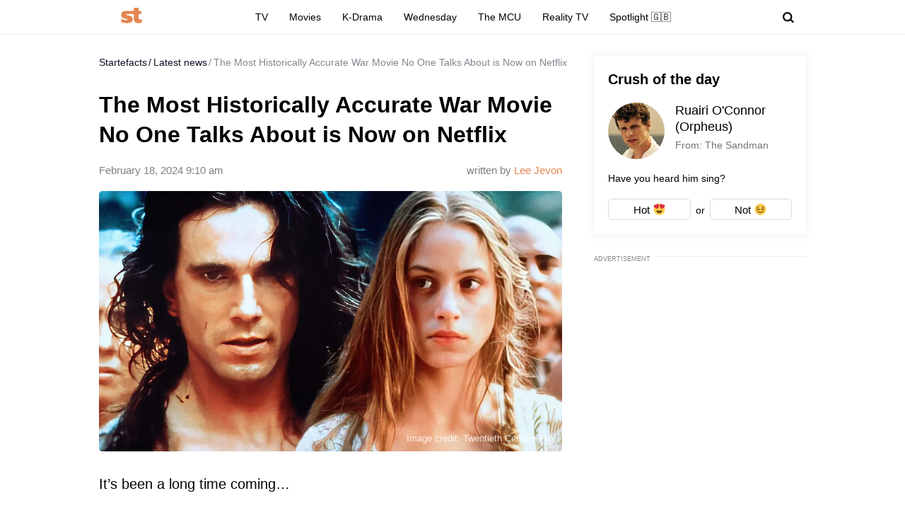

--- FILE ---
content_type: text/html; charset=UTF-8
request_url: https://startefacts.com/news/the-most-historically-accurate-war-movie-no-one-talks-about-is-now-on-netflix_a125
body_size: 37905
content:
<!DOCTYPE html>
<html class="site" lang="en-US">
<head>
    <title>The Most Historically Accurate War Movie No One Talks About is Now on Netflix - Startefacts.com</title>
    <meta http-equiv="Content-Type" content="text/html; charset=utf-8"/>
    <meta name="revisit-after" content="1 day">
    <meta name="facebook-domain-verification" content="v3fzglu41op5teavvdsv7afba8d2uo"/>

    <meta name="msapplication-TileColor" content="#e38651">
    <meta name="theme-color" content="#e38651">
            <link rel="author" href="https://startefacts.com/author/lee-jevon">
                <meta name="description" content="It’s been a long time coming…
"/>
                                                                                    <meta property="og:type" content="article"/>
                                                                                                    <meta property="og:image" content="https://startefacts.com/k2/news/1200/upload/upload/news/884470128060.webp"/>
                                                                                                    <meta property="og:image:secure_url" content="https://startefacts.com/k2/news/1200/upload/upload/news/884470128060.webp"/>
                                                                                                    <meta property="og:image:width" content="1200"/>
                                                                                                    <meta property="og:image:height" content="675"/>
                                                                                                    <meta property="og:image:alt" content="The Most Historically Accurate War Movie No One Talks About is Now on Netflix"/>
                                                                                                    <meta property="og:locale" content="en_US"/>
                                                                                                    <meta property="og:site_name" content="Startefacts"/>
                                                                                                    <meta property="og:title" content="The Most Historically Accurate War Movie No One Talks About is Now on Netflix"/>
                                                                                                    <meta property="og:url" content="https://startefacts.com/news/the-most-historically-accurate-war-movie-no-one-talks-about-is-now-on-netflix_a125"/>
                                                                                                    <meta property="og:description" content="It’s been a long time coming…
"/>
                                        

            <link rel="canonical" href="https://startefacts.com/news/the-most-historically-accurate-war-movie-no-one-talks-about-is-now-on-netflix_a125"/>
    
                        <meta property="twitter:image" content="https://startefacts.com/k2/news/1200/upload/upload/news/884470128060.webp"/>
                    <meta property="twitter:card" content="summary_large_image"/>
                    <meta property="twitter:title" content="The Most Historically Accurate War Movie No One Talks About is Now on Netflix"/>
                    <meta property="twitter:description" content="It’s been a long time coming…
"/>
            
    
                                        <meta property="article:published_time" content="2024-02-18T09:10:59-05:00"/>
                                                <meta property="article:modified_time" content="2024-02-18T09:10:59-05:00"/>
                                                <meta property="article:author" content="Lee Jevon"/>
                                                <meta property="article:section" content="Movies"/>
                                                                    <meta property="article:tag" content="Netflix"/>
                                    <meta property="article:tag" content="Daniel Day-Lewis"/>
                                        
    
            <meta name="robots" content="max-image-preview:large">
    
    <meta name="viewport"
          content="width=device-width, initial-scale=1, minimum-scale=1, maximum-scale=5, user-scalable=yes">
    <meta property="fb:pages" content="103711258060454"/>
    <meta name="format-detection" content="telephone=no"/>

    <link rel="manifest" href="/manifest.json">

    <link rel="icon" type="image/x-icon" href="/favicons/favicon.ico?2"/>
    <link rel="shortcut icon" type="image/x-icon" href="/favicons/favicon.ico?2"/>

    <link rel="icon" type="image/png" href="/favicons/16x16.png" sizes="16x16">
    <link rel="icon" type="image/png" href="/favicons/32x32.png" sizes="32x32">
    <link rel="icon" type="image/png" href="/favicons/96x96.png" sizes="96x96">
    <link rel="icon" type="image/png" href="/favicons/192x192.png" sizes="192x192">
    <link rel="icon" type="image/png" href="/favicons/512x512.png" sizes="512x512">

        <!-- bidders -->
    
    <!-- bidders -->
        <style>
                    :root{--color-bg:#fff;--color:#0d0c21;--color-reverse:#fff;--color-primary:#e38651;--color-less:#4a4a4a;--color-secondary:#666;--color-light:rgba(0,0,0,.12);--color-success:#19904c;--color-link:#33519f;--color-border:#ececed;--color-border-secondary:#ddd;--color-border-primary:#e38651;--color-shadow:rgba(0,0,0,.06);--color-shadow-secondary:rgba(65,146,193,.06);--color-filterReverse:invert(100%) sepia(2%) saturate(7494%) hue-rotate(219deg) brightness(119%) contrast(119%);--color-filterSuccess:invert(54%) sepia(99%) saturate(230%) hue-rotate(341deg) brightness(85%) contrast(97%);--color-filterSecondary:invert(39%) sepia(0%) saturate(2%) hue-rotate(21deg) brightness(101%) contrast(101%);--color-fb:#1877f2;--color-x:#000;--color-gnews:#f8f8f8;--color-reddit:#eb5528;--color-linkedin:#0a66c2;--color-flipboard:#c00;--color-copy:#f1f1f1;--accentColor:#4575ee}.avatar,.embed,.picture{--colorPicture-bg:#c4c4c4;--colorPicture:rgba(0,0,0,.4);--colorPicture-border:rgba(0,0,0,.53);--colorPicture-filter:var(--color-filterReverse)}[class*=button-],[type=submit]{--colorBtn-bg:#e38651;--colorBtn:#fff;--colorBtnSuccess-bg:#c48154;--colorBtnSuccess:#fff;--colorBtnSuccess-filter:var(--color-filterReverse);--colorBtnSecondary-bg:#666;--colorBtnSecondary:#fff;--colorBtnDisabled-bg:#96a1a8;--colorBtnBorder-bg:transparent;--colorBtnBorder:#000;--colorBtnBorder-border:#ddd}:root{--colorBlackout-bg:linear-gradient(180deg,transparent,#000 96.88%);--colorBlackout:#fff;--colorBlackout-secondary:hsla(0,0%,100%,.5);--colorBlackout-filter:var(--color-filterReverse)}.social{--colorSocial-bg:#d4d3d3;--colorSocial-icon:#000;--colorSocialColored-icon:#fff}:root{--gammaPrimary--color-bg:var(--color-primary);--gammaPrimary--color:#000;--gammaMain--color-bg:#fff;--gammaMain--color:#000;--gammaMain--color-reverse:#fff;--gammaMain--color-secondary:#737373;--gammaMain--color-light:rgba(0,0,0,.12);--gammaMain--colorSocial-bg:#eaeaea;--gammaSuccess--color-bg:#19904c;--gammaSuccess--color:#fff;--gammaFooter--color-bg:#262626;--gammaFooter--color:#fff;--gammaFooter--color-reverse:#000;--gammaFooter--color-secondary:#9b9b9b;--desktop:760px;--small-columns:1280px;--large-columns:1325px;--radius:5px;--radius-sm:3px;--radius-lg:10px;--height:30px;--height-m:32px;--height-lg:50px;--column:100%;--column-left:100%;--column-aside:300px;--column-gap:20px;--column-small:100%;--column-small-gap:20px;--column-small-left:100%}@media (min-width:760px){:root{--column:970px;--column-gap:35px;--column-small:1000px;--column-small-gap:45px;--column-small-left:655px}}@media (min-width:1280px){:root:not(.site-column){--column:1260px;--column-left:940px;--column-gap:20px;--column-small:1000px;--column-small-gap:45px}}@media (min-width:1325px){:root:not(.site-column){--column:1305px;--column-left:970px;--column-gap:45px;--column-small:1000px;--column-small-gap:45px;--column-small-left:655px}}:root{--row-gap:30px;--inner:20px}@media (min-width:760px){:root{--inner:30px}}:root{--outer:-20px}@media (min-width:760px){:root{--outer:-30px}}:root{--icon-preloader:url("data:image/svg+xml;charset=utf8,%3C?xml version='1.0' encoding='UTF-8' standalone='no'?%3E%3Csvg xmlns:svg='http://www.w3.org/2000/svg' xmlns='http://www.w3.org/2000/svg' xmlns:xlink='http://www.w3.org/1999/xlink' version='1.0' width='15px' height='15px' viewBox='0 0 128 128' xml:space='preserve'%3E%3Cg%3E%3Cpath d='M122.5 69.25H96.47a33.1 33.1 0 0 0 0-10.5h26.05a5.25 5.25 0 0 1 0 10.5z' fill='%23000000' fill-opacity='1'/%3E%3Cpath d='M112.04 97.83L89.47 84.8a33.1 33.1 0 0 0 5.25-9.1l22.57 13.03a5.25 5.25 0 0 1-5.28 9.1z' fill='%23b2b2b2' fill-opacity='0.3'/%3E%3Cpath d='M88.68 117.35L75.65 94.78a33.1 33.1 0 0 0 9.1-5.25l13.02 22.57a5.25 5.25 0 1 1-9.1 5.25z' fill='%23b2b2b2' fill-opacity='0.3'/%3E%3Cpath d='M58.7 122.57V96.5a33.1 33.1 0 0 0 10.5 0v26.07a5.25 5.25 0 0 1-10.5 0z' fill='%23b2b2b2' fill-opacity='0.3'/%3E%3Cpath d='M30.1 112.1l13.04-22.57a33.1 33.1 0 0 0 9.1 5.25L39.2 117.35a5.25 5.25 0 1 1-9.1-5.25z' fill='%23b2b2b2' fill-opacity='0.3'/%3E%3Cpath d='M10.6 88.74L33.16 75.7a33.1 33.1 0 0 0 5.25 9.1L15.88 97.83a5.25 5.25 0 1 1-5.25-9.1z' fill='%23b2b2b2' fill-opacity='0.3'/%3E%3Cpath d='M5.37 58.75h26.06a33.1 33.1 0 0 0 0 10.5H5.37a5.25 5.25 0 0 1 0-10.5z' fill='%23999999' fill-opacity='0.4'/%3E%3Cpath d='M15.85 30.17L38.4 43.2a33.1 33.1 0 0 0-5.24 9.1L10.6 39.25a5.25 5.25 0 1 1 5.25-9.1z' fill='%237f7f7f' fill-opacity='0.5'/%3E%3Cpath d='M39.2 10.65l13.03 22.57a33.1 33.1 0 0 0-9.1 5.25l-13-22.57a5.25 5.25 0 1 1 9.1-5.25z' fill='%23666666' fill-opacity='0.6'/%3E%3Cpath d='M69.2 5.43V31.5a33.1 33.1 0 0 0-10.5 0V5.42a5.25 5.25 0 1 1 10.5 0z' fill='%234c4c4c' fill-opacity='0.7'/%3E%3Cpath d='M97.77 15.9L84.75 38.47a33.1 33.1 0 0 0-9.1-5.25l13.03-22.57a5.25 5.25 0 1 1 9.1 5.25z' fill='%23333333' fill-opacity='0.8'/%3E%3Cpath d='M117.3 39.26L94.7 52.3a33.1 33.1 0 0 0-5.25-9.1l22.57-13.03a5.25 5.25 0 0 1 5.25 9.1z' fill='%23191919' fill-opacity='0.9'/%3E%3CanimateTransform attributeName='transform' type='rotate' values='0 64 64;30 64 64;60 64 64;90 64 64;120 64 64;150 64 64;180 64 64;210 64 64;240 64 64;270 64 64;300 64 64;330 64 64' calcMode='discrete' dur='1080ms' repeatCount='indefinite'%3E%3C/animateTransform%3E%3C/g%3E%3C/svg%3E");--icon-camera:url("data:image/svg+xml;charset=utf-8,%3Csvg xmlns='http://www.w3.org/2000/svg' viewBox='0 0 19.5 15'%3E%3Cpath d='M9.75 5.01a3.274 3.274 0 0 0-3.272 3.282 3.277 3.277 0 0 0 3.272 3.281 3.277 3.277 0 0 0 3.272-3.28A3.277 3.277 0 0 0 9.75 5.01zm8.175-2.62h-3.164L12.867.479s-.01-.01-.014-.01l-.01-.009A1.533 1.533 0 0 0 11.753 0H7.814c-.46 0-.867.197-1.153.51v.006L4.809 2.39H1.575C.703 2.39 0 3.075 0 3.947v9.473C0 14.292.703 15 1.575 15h16.35a1.58 1.58 0 0 0 1.575-1.58V3.947a1.56 1.56 0 0 0-1.575-1.556ZM9.75 12.634a4.341 4.341 0 0 1 0-8.681 4.341 4.341 0 0 1 0 8.681zm7.88-7.735a.66.66 0 0 1-.657-.66.66.66 0 0 1 .657-.661.66.66 0 0 1 .656.66.66.66 0 0 1-.656.661z'/%3E%3C/svg%3E");--icon-arrow:url("data:image/svg+xml;charset=utf-8,%3Csvg width='5' height='12' fill='none' xmlns='http://www.w3.org/2000/svg'%3E%3Cpath d='m1 11 3-5-3-5' fill-rule='evenodd' stroke='%23000' fill='transparent' stroke-linecap='round' stroke-linejoin='round'/%3E%3C/svg%3E");--icon-fullArrow:url("data:image/svg+xml;charset=utf-8,%3Csvg xmlns='http://www.w3.org/2000/svg' width='30' height='17' fill='none'%3E%3Cpath d='M21.24 16.112 29.496 8.4 21.24.688v7.04H.632v1.344H21.24v7.04Z' fill='%23E38651'/%3E%3C/svg%3E");--icon-loupe:url("data:image/svg+xml;charset=utf-8,%3Csvg width='16' height='16' xmlns='http://www.w3.org/2000/svg'%3E%3Cpath fill-rule='evenodd' clip-rule='evenodd' d='M6.71 11.183A4.478 4.478 0 0 1 2.237 6.71 4.478 4.478 0 0 1 6.71 2.237a4.478 4.478 0 0 1 4.473 4.473 4.478 4.478 0 0 1-4.473 4.473ZM16 13.971l-3.644-3.644A6.671 6.671 0 0 0 13.42 6.71a6.71 6.71 0 1 0-6.71 6.71c1.564 0 2.999-.54 4.14-1.437l3.568 3.57L16 13.97Z'/%3E%3C/svg%3E");--icon-hands:url("data:image/svg+xml;charset=utf-8,%3Csvg xmlns='http://www.w3.org/2000/svg'%3E%3Cpath d='m17.945 2.174 1.172-1.172a.586.586 0 1 0-.828-.829l-1.172 1.172a.586.586 0 0 0 .829.829zm1.969 1.421h-1.172a.586.586 0 1 0 0 1.172h1.172a.586.586 0 0 0 0-1.172zM.502 7.275c.092 1.57.084 2.87.077 4.017-.018 3.043-.046 5.025 2.093 7.164a5.28 5.28 0 0 0 7.458 0l5.8-5.8a1.757 1.757 0 0 0-.485-2.83l.961-.96a1.76 1.76 0 0 0-.545-2.856 1.757 1.757 0 0 0-.798-2.473 1.757 1.757 0 0 0-2.35-2.475A1.76 1.76 0 0 0 9.856.516c-.036.035-3.102 3.09-5.064 5.05L4.49 3.433a1.757 1.757 0 0 0-3.513.051c.047.797.072 1.599.08 2.502-.396.37-.578.898-.556 1.289Zm14.6 4.552-5.8 5.8a4.106 4.106 0 0 1-5.8 0c-1.778-1.776-1.769-3.297-1.75-6.328.006-1.158.014-2.47-.079-4.064a.587.587 0 0 1 1-.38c.198.2.122.285.177.498v.003l.47 3.325a.586.586 0 0 0 .995.333l5.832-5.83a.586.586 0 0 1 .812.843L8.472 8.513a.586.586 0 1 0 .828.829l3.315-3.315a.587.587 0 0 1 .828.829L10.13 10.17a.586.586 0 0 0 .828.829l2.486-2.486a.587.587 0 0 1 .829.829l-2.486 2.485a.586.586 0 1 0 .829.829l1.66-1.66a.587.587 0 0 1 .826.831zm-.353-7.104c.229.229.229.6 0 .828l-.132.132a1.76 1.76 0 0 0-.829-.828l.133-.133a.587.587 0 0 1 .828 0zm.829 3.314-.133.133a1.747 1.747 0 0 0-.829-.829l.133-.133a.587.587 0 0 1 .829.829zm-1.58-5.863c.229.228.23.597.002.827l-1.87 1.854a1.759 1.759 0 0 0-.824-.826l1.864-1.855a.587.587 0 0 1 .829 0zm-9.207 5.05c1.75-1.751 5.851-5.837 5.893-5.879a.587.587 0 0 1 .863.79c-5.48 5.469 2.577-2.588-7.23 7.22l-.295-2.08a.585.585 0 0 0 .77-.052ZM2.15 3.444a.587.587 0 0 1 1-.38c.198.2.122.285.177.497l.384 2.717a1.754 1.754 0 0 0-1.486-.765c-.012-.73-.036-1.4-.075-2.069Z'/%3E%3C/svg%3E");--icon-close:url("data:image/svg+xml;charset=utf-8,%3Csvg width='8' height='8' fill='none' xmlns='http://www.w3.org/2000/svg'%3E%3Cg clip-path='url(%23a)'%3E%3Cpath d='m4.95 4 2.853-2.852a.672.672 0 1 0-.95-.951L4 3.049 1.148.197a.672.672 0 1 0-.951.95L3.049 4 .197 6.852a.672.672 0 0 0 .95.951L4 4.951l2.852 2.852a.672.672 0 1 0 .951-.95L4.951 4Z' fill='%23000'/%3E%3C/g%3E%3Cdefs%3E%3CclipPath id='a'%3E%3Cpath fill='%23fff' d='M0 0h8v8H0z'/%3E%3C/clipPath%3E%3C/defs%3E%3C/svg%3E")}p{margin-bottom:1em;margin-top:1em}a{color:inherit;text-decoration:none}a:active{transform:translateY(2px)}h1{display:block;font-size:24px;font-weight:700}@media (min-width:760px){h1{font-size:28px}}h2{display:block;font-size:22px;font-weight:700}@media (min-width:760px){h2{font-size:24px}}button{background-color:transparent;border:none;color:inherit;cursor:pointer;margin:0;padding:0}button:active{transform:translateY(2px)}button:focus{outline:0}figure{display:block;margin:0 0 18px;padding:0}figcaption{color:var(--color-secondary);display:block;font-size:13px;margin-top:7px}[type=email],[type=password],[type=search],[type=text],select,textarea{-moz-appearance:none;appearance:none;-webkit-appearance:none;background-color:var(--color-bg);border:1px solid var(--color-border);border-radius:var(--radius-lg);box-sizing:border-box;color:var(--color);display:block;font:normal 16px/1.32 Helvetica,Arial,sans-serif;height:var(--height);margin:0 0 10px;outline:0;padding:10px 20px;resize:none;width:100%}textarea{min-height:70px}::-moz-placeholder{color:var(--color-secondary);font-size:14px}::placeholder{color:var(--color-secondary);font-size:14px}[type=submit]{--color-bg:var(--colorBtn-bg);--color-border:var(--colorBtn-bg);--color:var(--colorBtn);align-items:center;background:var(--color-bg);border:none;border-radius:var(--radius-sm);color:var(--color);cursor:pointer;font-size:13px;font-weight:700;height:var(--height);outline:0;padding:0 10px}[type=checkbox],[type=radio],[type=submit]{box-sizing:border-box;display:inline-flex;justify-content:center;position:relative}[type=checkbox],[type=radio]{align-items:baseline;-webkit-appearance:none;background-color:var(--color-bg);border:1px solid var(--color-border);height:20px;margin:0;padding:0;text-align:center;width:20px}[type=checkbox]{border-radius:0}[type=radio]{border-radius:50%}[type=checkbox]:checked:after,[type=radio]:checked:after{background-color:var(--color-primary);content:"";display:block;height:10px;left:4px;position:absolute;top:4px;width:10px}[type=radio]:checked:after{border-radius:50%}form{margin-bottom:var(--row-gap)}form:invalid [type=submit]{--color-bg:var(--colorBtnDisabled-bg);--color-border:var(--colorBtnDisabled-bg)}label{display:flex}label:not([class]){margin-bottom:15px}label:not([class]) input{margin-right:5px}label:not([class])>input{flex-shrink:0;margin-bottom:0}@media (min-width:760px){[type=email],[type=search],[type=text],select,textarea{font-size:13px}}.body-lock{overflow:hidden!important;touch-action:none}.body-fixedLock{position:fixed;width:100%}[class*=gamma-]{background:var(--color-bg);color:var(--color)}.gamma-primary{--color-bg:var(--gammaPrimary--color-bg);--color:var(--gammaPrimary--color)}.gamma-main{--color-bg:var(--gammaMain--color-bg);--color:var(--gammaMain--color);--color-secondary:var(--gammaMain--color-secondary);--color-light:var(--gammaMain--color-light);--colorSocial-bg:var(--gammaMain--colorSocial-bg)}.gamma-footer{--color-bg:var(--gammaFooter--color-bg);--color:var(--gammaFooter--color);--color-secondary:var(--gammaFooter--color-secondary);--color-reverse:var(--gammaFooter--color-reverse)}.column{box-sizing:border-box;display:block;width:var(--column)}@media (min-width:760px){.column{margin-left:auto;margin-right:auto}}.column-small{width:var(--column-small)}.column-small .site_left{width:var(--column-small-left)}@media (min-width:760px){.column-small .grid{--grid-cellCount:2}}.grid{box-sizing:border-box;display:block}.grid:last-child{margin-bottom:calc(var(--row-gap)*-1)}[class*=grid_cell-]{box-sizing:border-box;margin-bottom:var(--row-gap)}@media (min-width:760px){.grid{-moz-column-gap:var(--column-small-gap);column-gap:var(--column-small-gap);display:grid;grid-template-columns:repeat(var(--grid-cellCount),minmax(0,1fr));justify-content:space-between}.grid_cell-2{grid-column-end:span 2}.grid_cell-3{grid-column-end:span 3}.grid_cell-4{grid-column-end:span 4}}@media (max-width:1279px){.grid_aside{display:none}}.block{position:relative}.block:not(:last-child){margin-bottom:var(--row-gap)}.block-empty{padding:0 20px}@media(min-width:760px){.block-empty{padding:0 30px}}@media (max-width:759px){.swipe{-webkit-overflow-scrolling:touch;display:flex;overflow-x:scroll;overflow-y:hidden;position:relative;scrollbar-width:none}.swipe::-webkit-scrollbar{display:none}.swipe>*{position:relative}.swipe>:last-child:after{content:"";display:block;height:1px;position:absolute;right:-20px;width:20px}.inner-default,.inner-mobile{padding-left:var(--inner);padding-right:var(--inner)}}@media (min-width:760px){.inner-default,.inner-desktop{padding-left:var(--inner);padding-right:var(--inner)}}.outer{margin-left:var(--outer);margin-right:var(--outer)}@media (max-width:759px){.inout-mobile{margin-left:var(--outer);margin-right:var(--outer);padding-left:var(--inner);padding-right:var(--inner)}}.row-gap>*{margin-bottom:var(--row-gap)}.row-gap>:last-child{margin-bottom:0}@media (min-width:760px){.anchor{margin-top:-30px}}.editor{display:block;font-size:20px;line-height:1.44;overflow-wrap:break-word}.editor figure{width:100%}.editor p{line-height:1.6}.editor h2{margin-bottom:30px;margin-top:40px}.editor a:not(.moreLink,.tags_item){text-decoration:underline}.editor img:not([class]){height:auto;max-width:100%}.editor hr{border:none;border-bottom:1px solid var(--color-border)}.editor blockquote{border-left:5px solid var(--color-primary);font-style:italic;line-height:1.36;margin:1.167em 0;padding-left:20px}.editor blockquote p{margin-left:0;margin-right:0}.editor>:first-child{margin-top:0}.editor>:last-child{margin-bottom:0}@media(hover:hover){.editor a:not(.moreLink,.tags_item):hover{color:var(--color-primary)}}.more{max-height:100px;overflow:hidden;position:relative}.more_btn{display:none}.more.el-active .more_btn{background-color:var(--color-bg);bottom:0;color:var(--color-note);cursor:pointer;display:block;font-size:inherit;line-height:inherit;position:absolute;right:0}.more.el-active .more_btn:before{background:linear-gradient(90deg,hsla(0,0%,100%,0),var(--color-bg) 50%);content:"";display:block;height:100%;position:absolute;right:100%;top:0;width:24px}.more.el-more{height:auto;max-height:none}.more.el-more .more_btn{display:none}.more-gradient.el-active:not(.el-more):after{background:linear-gradient(0deg,var(--color-bg),var(--color-bg) 15px,hsla(0,0%,100%,0) 100%);bottom:0;content:"";display:block;height:var(--height-lg);left:0;position:absolute;width:100%}.more-gradient.el-active .more_btn{line-height:1;z-index:1}.googleRecaptcha{align-items:center;display:flex;justify-content:center;margin:0 -15px;min-height:78px;position:relative}.googleRecaptcha:empty:after{background:url("data:image/svg+xml;charset=utf8,%3C?xml version='1.0' encoding='UTF-8' standalone='no'?%3E%3Csvg xmlns:svg='http://www.w3.org/2000/svg' xmlns='http://www.w3.org/2000/svg' xmlns:xlink='http://www.w3.org/1999/xlink' version='1.0' width='15px' height='15px' viewBox='0 0 128 128' xml:space='preserve'%3E%3Cg%3E%3Cpath d='M122.5 69.25H96.47a33.1 33.1 0 0 0 0-10.5h26.05a5.25 5.25 0 0 1 0 10.5z' fill='%23000000' fill-opacity='1'/%3E%3Cpath d='M112.04 97.83L89.47 84.8a33.1 33.1 0 0 0 5.25-9.1l22.57 13.03a5.25 5.25 0 0 1-5.28 9.1z' fill='%23b2b2b2' fill-opacity='0.3'/%3E%3Cpath d='M88.68 117.35L75.65 94.78a33.1 33.1 0 0 0 9.1-5.25l13.02 22.57a5.25 5.25 0 1 1-9.1 5.25z' fill='%23b2b2b2' fill-opacity='0.3'/%3E%3Cpath d='M58.7 122.57V96.5a33.1 33.1 0 0 0 10.5 0v26.07a5.25 5.25 0 0 1-10.5 0z' fill='%23b2b2b2' fill-opacity='0.3'/%3E%3Cpath d='M30.1 112.1l13.04-22.57a33.1 33.1 0 0 0 9.1 5.25L39.2 117.35a5.25 5.25 0 1 1-9.1-5.25z' fill='%23b2b2b2' fill-opacity='0.3'/%3E%3Cpath d='M10.6 88.74L33.16 75.7a33.1 33.1 0 0 0 5.25 9.1L15.88 97.83a5.25 5.25 0 1 1-5.25-9.1z' fill='%23b2b2b2' fill-opacity='0.3'/%3E%3Cpath d='M5.37 58.75h26.06a33.1 33.1 0 0 0 0 10.5H5.37a5.25 5.25 0 0 1 0-10.5z' fill='%23999999' fill-opacity='0.4'/%3E%3Cpath d='M15.85 30.17L38.4 43.2a33.1 33.1 0 0 0-5.24 9.1L10.6 39.25a5.25 5.25 0 1 1 5.25-9.1z' fill='%237f7f7f' fill-opacity='0.5'/%3E%3Cpath d='M39.2 10.65l13.03 22.57a33.1 33.1 0 0 0-9.1 5.25l-13-22.57a5.25 5.25 0 1 1 9.1-5.25z' fill='%23666666' fill-opacity='0.6'/%3E%3Cpath d='M69.2 5.43V31.5a33.1 33.1 0 0 0-10.5 0V5.42a5.25 5.25 0 1 1 10.5 0z' fill='%234c4c4c' fill-opacity='0.7'/%3E%3Cpath d='M97.77 15.9L84.75 38.47a33.1 33.1 0 0 0-9.1-5.25l13.03-22.57a5.25 5.25 0 1 1 9.1 5.25z' fill='%23333333' fill-opacity='0.8'/%3E%3Cpath d='M117.3 39.26L94.7 52.3a33.1 33.1 0 0 0-5.25-9.1l22.57-13.03a5.25 5.25 0 0 1 5.25 9.1z' fill='%23191919' fill-opacity='0.9'/%3E%3CanimateTransform attributeName='transform' type='rotate' values='0 64 64;30 64 64;60 64 64;90 64 64;120 64 64;150 64 64;180 64 64;210 64 64;240 64 64;270 64 64;300 64 64;330 64 64' calcMode='discrete' dur='1080ms' repeatCount='indefinite'%3E%3C/animateTransform%3E%3C/g%3E%3C/svg%3E") 50% 50% no-repeat;background-size:contain;content:"";display:block;height:15px;left:50%;margin:-8px 0 0 -8px;position:absolute;top:50%;width:15px}@media (min-width:759px){.googleRecaptcha{margin:0;width:304px}}.link{text-decoration:underline}@media(hover:hover){.link:hover{color:var(--color-primary)}}.href{display:block;height:100%;left:0;top:0;width:100%}.anchor,.href{position:absolute}.anchor{margin-top:-20px;visibility:hidden}@media (min-width:760px){.anchor{margin-top:-20px}}[class*=title-]{display:block;font-weight:700}.title-1{font-size:24px;margin:0 0 10px}@media (min-width:760px){.title-1{font-size:28px;margin-bottom:15px}}.title-2{font-size:22px;margin:0 0 16px}@media (min-width:760px){.title-2{font-size:24px}}[class*=button-]{--color-bg:var(--colorBtn-bg);--color-border:var(--colorBtn-bg);--color:var(--colorBtn);align-items:center;background:var(--color-bg);border:none;border-radius:var(--radius-sm);box-sizing:border-box;color:var(--color);cursor:pointer;display:inline-flex;font-size:13px;font-weight:700;height:var(--height);justify-content:center;outline:0;padding:0 10px;position:relative}.button-link{--color-bg:transparent;color:var(--color-link);font-weight:400;padding:0;text-decoration:underline;text-decoration-color:var(--color-link)}.button-success{--color-bg:var(--colorBtnSuccess-bg);--color:var(--colorBtnSuccess);--color-border:var(--colorBtnSuccess-bg);--color-filter:var(--color-filterReverse)}.button-secondary{--color-bg:#666;--color:var(--colorBtnSecondary)}.button-primary{--color-bg:var(--gammaPrimary--color-bg);--color:var(--gammaMain--color-bg)}[class*=button-border]{--color:var(--colorBtnBorder);--color-bg:var(--colorBtnBorder-bg);--color-border:var(--colorBtnBorder-border);border:1px solid var(--color-border)}.button-border-secondary{--color:var(--color);--color-border:var(---color-border-secondary)}.button-lg{border-radius:var(--radius-lg);font-size:16px;font-weight:400;height:var(--height-lg);padding-left:30px;padding-right:30px}.tags{display:flex;flex-wrap:wrap;margin-bottom:0;margin-left:-10px}.tags_item{--color-border:var(--color-border-secondary);border-radius:var(--radius);display:flex;flex-shrink:0;font-weight:700;height:var(--height-m);margin-bottom:10px;margin-left:10px}.picture{--color-bg:var(--colorPicture-bg);--color:var(--colorPicture);--color-filter:var(--colorPicture-filter);--aspect-ratio:56.25%;background-color:var(--color-bg);color:var(--color);display:block;overflow:hidden;position:relative}.picture:before{content:"";display:block;padding-top:var(--aspect-ratio)}.picture_image{display:block;height:100%;left:0;-o-object-fit:cover;object-fit:cover;-o-object-position:50% 50%;object-position:50% 50%;position:absolute;top:0;width:100%}.picture-any .picture_image{--aspect-ratio:0;height:auto;position:relative}.picture-any:before{display:none}.picture-round{border-radius:50%}.picture-round:before{content:"";display:block;padding-top:100%}.picture-avatar{--color-border:var(--colorPicture-border);border:1px solid var(--color-border);border-radius:50%}.picture-avatar:before{content:"";display:block;padding-top:100%}.picture-alt:after{background:var(--icon-camera) 50% 50% /25% auto no-repeat;content:"";display:block;filter:var(--colorPicture-filter);height:100%;left:0;position:absolute;top:0;width:100%}.picture-centered{margin-left:auto;margin-right:auto;max-width:100%;width:var(--width)}.picture-preloader:not(.js-loaded):after{background:var(--icon-preloader) 50% 50% no-repeat;background-size:contain;content:"";display:block;height:20px;left:50%;margin:-10px 0 0 -10px;position:absolute;top:50%;width:20px}.picture-preloader .picture_image{opacity:0;transition:opacity .5s}.picture-preloader.js-loaded .picture_image{opacity:1}.user{align-items:center;display:flex;margin-bottom:10px;position:relative}.user_thumb.avatar{font-size:24px;margin-right:7px}.user_content>:last-child{margin-bottom:0}.user_name{margin-bottom:4px}.user_info,.user_name{display:block;font-size:14px}.user_info{color:var(--color-secondary)}.authorship{display:flex}.authorship_info,.authorship_nameStatus{opacity:.5}.authorship_nameLink{color:var(--color-primary);opacity:1}.authorship_nameList{display:flex;flex-direction:column}@media(max-width:759px){.authorship{align-items:flex-start;flex-direction:column-reverse}}@media(min-width:760px){.authorship{flex-direction:row-reverse;justify-content:space-between}.authorship_nameList{align-items:flex-end}}.figure{display:block;margin-bottom:18px;position:relative}.figure_caption{bottom:0;box-sizing:border-box;color:var(--color-secondary);color:var(--gammaMain--color-reverse);display:block;font-size:13px;margin-top:0;max-height:100%;opacity:.8;padding:10px;position:absolute;right:0}.avatar{--color-bg:var(--colorPicture-bg);background-color:var(--color-bg);border-radius:50%;display:inline-block;font-size:50px;height:1em;overflow:hidden;position:relative;width:1em}.avatar_thumb{display:block;height:100%;left:0;-o-object-fit:cover;object-fit:cover;-o-object-position:50% 50%;object-position:50% 50%;position:absolute;top:0;width:100%}.avatar-alt{--color-filter:var(--colorPicture-filter)}.avatar-alt:after{background:var(--icon-camera) 50% 50% /30% auto no-repeat;content:"";display:block;filter:var(--color-filter);height:100%;left:0;position:absolute;top:0;width:100%}.symbol,[class*=symbol-]{fill:var(--color);stroke:var(--color);stroke-width:0;display:inline-block;font-size:12px;height:1em;width:1em}.symbol-logo{font-size:40px;width:2.95em}.symbol-logo2{font-size:22px;width:1.4em}.symbol-logoFooter{font-size:34px;width:1.38em}.symbol-hands{font-size:20px;width:1.05em}.symbol-fb{font-size:17px;width:.463em}.symbol-telegram{font-size:17px;width:1.19em}.symbol-linkedin{font-size:18px;width:1em}.symbol-pin{stroke-width:1}.symbol-gnewsshort{font-size:16px;width:1.25em}.logo{align-items:baseline;display:inline-flex}.logo_icon{display:flex;flex-shrink:0}.logo_text{display:none}@media (min-width:760px){.logo_text{display:block;line-height:1;margin-left:5px}}.breadcrumbs{display:flex;flex-wrap:wrap;font-size:14px;margin-bottom:5px;margin-left:-2px;margin-top:0;padding-left:0}.breadcrumbs_item{display:block;margin-left:2px}.breadcrumbs_item:not(:first-child):before{content:"/";margin-right:3px}.breadcrumbs_item:last-child{opacity:.5}@media(min-width:760px){.breadcrumbs{margin-bottom:10px}}.social{--color-bg:var(--colorSocial-bg);--color:var(--colorSocial-icon);display:flex;font-size:var(--height);margin-left:-10px}[class*=social_item-]{align-items:center;background-color:var(--color-bg);border-radius:var(--radius-sm);display:flex;height:1em;margin-left:10px;width:1em}.article_socialList [class*=social_item-]{border-radius:4px}.social_icon{font-size:1em;height:.6em;margin:auto;-o-object-fit:contain;object-fit:contain;-o-object-position:0 50%;object-position:0 50%;width:.6em}.social_item-gnews{background-color:inherit;border:1px solid var(--color-light);box-sizing:border-box;padding:0 10px;width:-moz-fit-content;width:fit-content}.social_item-gnews .social_icon{margin-right:3px}.social_text{font-size:14px;white-space:nowrap}.social-colored{--color:var(--colorSocialColored-icon)}.social-colored .social_item-fb{--color-bg:var(--color-fb)}.social-colored .social_item-telegram{--color-bg:var(--color-telegram)}.social-colored .social_item-linkedin{--color-bg:var(--color-linkedin)}.social-colored .social_item-x{--color-bg:var(--color-x)}.article_socialList .social_item-gnews{--color-bg:var(--color-gnews)}.social_item-writeEmail{height:auto;min-height:var(--height);white-space:nowrap;width:auto}.social-bordered{--color-bg:var(--color-primary);--color:#fff;border:1px solid var(--color-border);border-radius:var(--radius-sm);font-size:20px;padding:5px}.social-bordered [class*=social_item-]{margin:3px 10px;position:relative}.social-bordered [class*=social_item-]:before{background-color:var(--color-border);content:"";height:calc(100% + 6px);left:-10px;position:absolute;top:-3px;width:1px}.social-bordered [class*=social_item-]:first-child:before{content:none}@media (max-width:759px){.article_socialList .social_item-gnews{display:none}}.bricks{display:flex;padding-top:10px}.bricks_item{align-items:center;border:1px solid var(--color-border-secondary);border-radius:var(--radius);color:var(--color);cursor:pointer;display:flex;flex-shrink:0;font-size:13px;font-weight:700;height:30px;margin:0 0 10px 10px;padding:0 10px;-webkit-user-select:none;-moz-user-select:none;user-select:none}.bricks_icon{fill:var(--color-primary);font-size:15px;margin-right:7px}.bricks_item.el-active{--color-bg:#000;--color:#fff;background-color:var(--color-bg);border-color:transparent;color:var(--color)}.bricks_item.el-active .bricks_icon{fill:var(--color-reverse)}.bricks_item:first-child{margin-left:0}@media (hover:hover){.bricks_item:not(.el-active):hover{background-color:var(--color-bg-hover);border-color:inherit}}@media (max-width:758px){.bricks:not(.swipe){flex-wrap:wrap;margin-left:-10px}.bricks:not(.swipe) .bricks_item:first-child{margin-left:10px}}@media (min-width:759px){.bricks{flex-wrap:wrap;margin-left:-10px}.bricks_item:first-child{margin-left:10px}}.label{align-items:center;display:flex}.label_input{margin-right:7px}.label_text{display:block;font-size:13px}[class*=ellipsis-]{-webkit-line-clamp:var(--clamp);-webkit-box-orient:vertical;display:-webkit-box;overflow:hidden}.ellipsis-1{--clamp:1}.ellipsis-2{--clamp:2}.ellipsis-3{--clamp:3}.ellipsis-4{--clamp:4}.ellipsis-5{--clamp:5}.ellipsis-6{--clamp:6}.shortNewsList:not(.shortNewsList-new)
.shortNewsList:not(.shortNewsList-popular){display:block;margin-bottom:var(--row-gap)}.shortNewsList:last-child{margin-bottom:0}.shortNewsList_item{display:block;margin-bottom:var(--row-gap)}.shortNewsList_item-bold .shortNewsList_title{font-weight:700}.shortNewsList_item:last-child{margin-bottom:0}.shortNewsList_thumb{border-radius:var(--radius);margin-bottom:10px}.shortNewsList_desc,.shortNewsList_title{display:block;margin-bottom:5px}.shortNewsList_desc{font-size:13px}.shortNewsList_info{color:var(--color-secondary);display:block;font-size:13px}.shortNewsList-line{display:flex}.shortNewsList-line .shortNewsList_item{background-color:#f5f5f7;border-radius:var(--radius);box-sizing:border-box;display:flex;flex-shrink:0;height:108px;margin-bottom:40px;margin-right:15px;margin-top:16px;overflow:hidden;padding:10px;width:-moz-fit-content;width:fit-content}.shortNewsList-line .shortNewsList_thumb{border-radius:var(--radius);height:60px;margin-right:10px;width:80px}.shortNewsList-line .shortNewsList_thumb:before{padding:0}.shortNewsList-line .shortNewsList_info{display:none}.shortNewsList-line .shortNewsList_title{-webkit-line-clamp:4;-webkit-box-orient:vertical;display:-webkit-box;font-size:16px;height:-moz-fit-content;height:fit-content;margin-bottom:0;overflow:hidden;text-overflow:ellipsis;width:215px}.shortNewsList-new .shortNewsList_item{border-radius:var(--radius);position:relative;z-index:1}.shortNewsList-new .shortNewsList_item:before{background:linear-gradient(180deg,transparent,#000 100%);border-radius:inherit;content:"";height:100%;left:0;position:absolute;top:0;width:100%;z-index:2}.shortNewsList-new .shortNewsList_item:after{background:var(--icon-fullArrow) 50% 50% /contain no-repeat;background-repeat:no-repeat;bottom:9px;content:"";height:32px;padding:0;position:absolute;right:9px;width:33px;z-index:3}.shortNewsList-new .shortNewsList_thumb{margin-bottom:0}.shortNewsList-new .shortNewsList_title{bottom:20px;box-sizing:border-box;color:var(--gammaMain--color-reverse);display:-webkit-box;font-size:18px;font-weight:700;left:0;margin-bottom:0;padding-left:20px;padding-right:56px;position:absolute;width:100%;word-break:break-word;z-index:3}@media (max-width:758px){.shortNewsList-new .shortNewsList_item{display:block;flex-shrink:0;margin-bottom:0;width:315px}.shortNewsList-new .shortNewsList_item:not(:last-child){margin-right:10px}}@media (max-width:758px){.shortNewsList-popular .shortNewsList_thumb{border-radius:0;margin-bottom:15px}.shortNewsList-popular .shortNewsList_item:not(:last-child){margin-right:15px}.shortNewsList-popular .shortNewsList_item{flex-shrink:0;width:224px}.shortNewsList-popular .shortNewsList_title{font-size:20px;font-weight:700;margin-bottom:0}.shortNewsList-popular .shortNewsList_date{color:var(--color-primary);font-size:14px;font-weight:700}.shortNewsList-popular .shortNewsList_category{font-size:14px;opacity:.6}.shortNewsList-popular .shortNewsList_info{align-items:flex-start;display:flex;justify-content:space-between;margin-bottom:5px}}@media (min-width:759px){.shortNewsList-popular{display:flex}.shortNewsList-popular .shortNewsList_thumb{border-radius:0;margin-bottom:15px}.shortNewsList-popular .shortNewsList_item:not(:last-child){margin-right:30px}.shortNewsList-popular .shortNewsList_item{width:100%}.shortNewsList-popular .shortNewsList_title{font-size:20px;font-weight:700;margin-bottom:0}.shortNewsList-popular .shortNewsList_date{color:var(--color-primary);font-size:14px;font-weight:700}.shortNewsList-popular .shortNewsList_category{font-size:14px;opacity:.6}.shortNewsList-popular .shortNewsList_info{align-items:flex-start;display:flex;justify-content:space-between;margin-bottom:5px}}.crushVote_info{grid-column-gap:15px;display:grid;grid-template-columns:auto 1fr;margin-bottom:12px}.crushVote_avatar{font-size:80px}.crushVote_name{display:block;font-size:18px;margin-bottom:5px}.crushVote_from{color:var(--color-secondary)}.crushVote_desc{display:block;margin-bottom:20px}.crushVote_vote{min-height:30px}.crushVote_action{grid-column-gap:7px;align-items:baseline;display:grid;grid-template-columns:1fr auto 1fr}.crushVote_btn{--color-border:var(--color-border-secondary);border-radius:var(--radius);font-size:15px;font-weight:400;transition-duration:.3s}.crushVote_btnText{margin-right:5px}.crushVote_labels{display:flex;justify-content:space-between;margin-bottom:5px}.crushVote_label{font-size:13px}.crushVote_chart{border-radius:var(--radius-lg);display:block;height:3px;overflow:hidden;position:relative}.crushVote_chartBg{background-color:var(--color-border-secondary);width:100%}.crushVote_chartBg,.crushVote_chartHover{height:100%;left:0;position:absolute;top:0}.crushVote_chartHover{background-color:#ed1f1f}.crushVote_vote.el-active{animation:fade .6s ease-in-out;pointer-events:none}.crushVote_vote.el-active .crushVote_action,.crushVote_vote:not(.el-active) .crushVote_results{display:none}.crushVote_vote.el-pending{opacity:.5;pointer-events:none}@keyframes fade{0%{opacity:0}to{opacity:1}}@media (max-width:759px){.crushVote{border-radius:var(--radius);box-shadow:0 0 14px hsla(0,0%,50%,.15);font-size:14px;margin-left:var(--inner);margin-right:var(--inner);padding:18px}.crushVote_title{font-size:20px;margin-bottom:20px}.crushVote_btn{height:35px}}@media (min-width:760px){.crushVote{border-radius:var(--radius);box-shadow:0 0 14px hsla(0,0%,50%,.15);font-size:14px;padding:20px}.crushVote_title{font-size:20px;margin-bottom:20px}}@media (hover:hover){.crushVote_btn:hover{--color-border:#ed1f1f}}.dynamicIframe{box-sizing:border-box;height:1px;overflow:hidden;position:relative;transition:height .3s;width:100%}.dynamicIframe_element{border:none;height:100%;left:0;position:absolute;top:0;width:100%}.banner{display:block;margin-bottom:var(--row-gap);overflow:hidden;padding-bottom:0;padding-top:0;position:relative;text-align:center}.banner:last-child{margin-bottom:0}.banner>:not(script):not(style){display:block;margin:auto!important}.banner_header{align-items:flex-start;display:flex;margin-bottom:11px}.banner_headerTitle{font-size:9px;opacity:.5;text-transform:uppercase}.banner_headerLine{border-bottom:1px solid var(--color-border);display:block;margin-left:5px;margin-top:1px;width:100%}@media (min-width:759px){.banner-970{left:50%;margin-left:-485px;top:0;width:970px}}.banner-fix{align-items:center;background-color:#dbdbdb;display:flex;justify-content:center;min-height:300px;position:relative}.banner-fix>:not(script):not(style){height:auto;min-height:auto}.banner-fix:empty:before{color:var(--gamma-secondary--color-note);content:"advertising";font-size:13px;left:50%;line-height:1em;margin:-.5em 0 0 -3em;position:absolute;top:50%;width:6em}@media (min-width:760px){.banner-fix{min-height:300px}}@media (max-width:759px){.banner-fixStrip{height:100px;margin-left:auto;margin-right:auto;width:320px}}@media (min-width:760px){.banner-fixStrip{height:90px}}@media (max-width:759px){.banner-aside{display:none}}@media (min-width:759px){.banner-aside{left:0;margin-left:0;top:0;width:var(--column-aside)}.banner-aside.banner-fix{min-height:600px}}@media (min-width:760px){.banner-728{left:50%;margin-left:-364px;top:0;width:728px}}.page{display:flex;flex-direction:column;flex-grow:1}.page_header{margin-bottom:30px}.page_title{margin-bottom:0;word-break:break-word}.page_main{flex-grow:1}.page_tags{padding-top:0}.page_mainNews{position:sticky;top:var(--row-gap)}@media (min-width:760px){.page_asideNav{position:sticky;top:var(--row-gap)}}.header{background:var(--color-bg);border-bottom:1px solid var(--color-border)}.header_column{align-items:stretch;display:flex}.header_logo{padding-bottom:14px;padding-top:11px}.header_logoSvg.symbol-logo2{fill:var(--color-primary);stroke:var(--color-primary)}.header_nav{align-items:center;display:flex;font:inherit;font-size:20px;margin-right:-15px;padding:0 15px;text-transform:uppercase}.header_navIcon{fill:var(--color);stroke:var(--color);font-size:14px;width:1.28em}@media (max-width:759px){.header{padding-left:var(--inner);padding-right:var(--inner)}.header_column{--inner:15px;justify-content:space-between}.header_mmColumn,.header_subMenu{display:none}}@media (min-width:760px){.header_column{align-items:flex-start;position:relative}.header_subMenu{color:var(--color);display:flex;flex-grow:1;flex-wrap:wrap;justify-content:flex-end;justify-content:center;margin-bottom:-12px;margin-left:30px;margin-right:30px;padding-bottom:15px;padding-top:15px}.header_mmColumn{display:none}.header_subMenuItem{font-size:14px;padding:0 15px 12px}.header_searchLoype{align-self:center;background-image:var(--icon-loupe);background-position:50%;background-repeat:no-repeat;box-sizing:content-box;cursor:pointer;height:16px;position:relative;width:16px;z-index:1}.header_search.js-toggle .header_searchLoype{background-image:none;height:17px;position:absolute;right:9.5px;transform:translateY(-2px);width:47px}.header_search.js-toggle .header_searchLoype:before{content:"Cancel";opacity:.5;z-index:2}.header_search{align-self:flex-start;display:flex;flex-shrink:0;height:36px;justify-content:flex-end;position:absolute;right:17px;top:7px}.header_search .mSearch{display:none}.header_search.js-toggle .mSearch{display:block}.header_search.js-toggle .mSearch_input{box-shadow:0 0 8px rgba(57,57,57,.29)}.header_mSearch .mSearch_input{background-color:var(--color-bg);border:inherit;border-radius:8px;color:var(--color);font-size:14px;font-weight:500;padding:9.5px 69px 9.5px 31px;width:298px}.header_mSearch .mSearch_input::-moz-placeholder{color:var(--color);font-size:14px;font-weight:500}.header_mSearch .mSearch_input::placeholder{color:var(--color);font-size:14px;font-weight:500}.header_mSearch .mSearch_button{background-size:contain;bottom:50%;left:10px;padding:0;top:50%;transform:translateY(-50%)}.header_mSearch .mSearch_input{height:36px}.header .mSearchResult{border-radius:var(--radius);box-shadow:0 0 10px hsla(0,0%,60%,.2);padding:10px 13px 20px}.header_mSearch .mSearch_form.el-active .mSearch_button{height:8px;opacity:.5;width:8px}}.mm{background:var(--gammaMain--color-bg);color:var(--gammaMain--color)}.mm_item{align-items:center;display:flex;font-weight:700;height:55px;padding:0 20px;text-transform:uppercase}.mm_item:last-child{padding-right:0}@media(min-width:760px){.mm_items{display:flex;justify-content:center}}.footer{border-radius:0;padding-bottom:30px;padding-top:30px}.footer.grid{margin-bottom:0}.footer_top{margin-bottom:var(--row-gap)}.footer_logo .symbol-logo{fill:#0030d9;stroke:#0030d9}.footer_social [class*=social_item-]{border-radius:var(--radius-sm)}.footer_categories{margin-bottom:5px}.footer_categories,.footer_navigation{display:flex;flex-wrap:wrap}.footer_navigationLink{font-size:13px}.footer_disclaimer{color:var(--color-secondary);font-size:13px}.footer .social_item-gnews{background-color:var(--color);color:var(--color-reverse)}.footer_categoryTitle{margin:0}@media(max-width:759px){.footer_categories{display:flex;flex-wrap:wrap}.footer_navigationLink{line-height:1.5}.footer_top{display:flex;flex-direction:column;flex-wrap:wrap;justify-content:space-between;margin-bottom:0}.footer_categories,.footer_disclaimer,.footer_navigation,.footer_top{padding-left:var(--inner);padding-right:var(--inner)}.footer_category{margin-bottom:25px;margin-right:25px}.footer_navigationLink{margin-bottom:9px;margin-right:15px}.footer_navigation{margin-bottom:20px}}@media(min-width:760px){.footer{padding-left:0;padding-right:0}.footer_top{margin-bottom:50px}.footer_cell-left{padding-left:var(--inner)}.footer_cell-right{display:flex;justify-content:flex-end;padding-right:var(--inner)}[class*=footer_cell-]{margin-bottom:0}.footer_categories,.footer_disclaimer,.footer_navigation{padding-left:var(--inner);padding-right:var(--inner)}.footer_category{margin-bottom:var(--row-gap);margin-right:var(--row-gap)}.footer_categoryLink{color:var(--color-secondary);font-size:13px;margin-right:10px}.footer_navigationLink{margin-bottom:9px;margin-right:15px}}.site{display:flex;flex-direction:column;font:normal 15px/1.32 Tahoma,Arial,sans-serif;min-height:100%}.site_body{-webkit-tap-highlight-color:transparent;-webkit-text-size-adjust:none;background-color:var(--color-bg);color:var(--color);margin:0;overflow-x:hidden;overflow-y:scroll;padding:0}.site_body,.site_frame{display:flex;flex-direction:column;flex-grow:1}.site_frame{width:100%}.site_top{margin-bottom:var(--row-gap);position:sticky;top:0;z-index:100}.site_columns{display:contents}.site_left{align-self:stretch;box-sizing:border-box;width:var(--column-left)}.site_left,.site_main{display:flex;flex-direction:column;flex-grow:1}.site_main{margin-bottom:var(--row-gap)}.site_footer{flex-shrink:0}.site_footer.block{margin-bottom:0}.site_aside{align-self:stretch;bottom:auto;box-sizing:border-box;display:flex;flex-direction:column;flex-shrink:0;left:0;min-height:100vh;padding-bottom:var(--row-gap);position:sticky;top:var(--row-gap);width:var(--column-aside)}.site_asideAds{flex-grow:1}.site_asideAds .advertising{left:0;position:sticky;top:20px}@media (min-width:760px){.site_body{overflow-x:auto}.site_frame{min-width:970px}.site_columns{align-items:flex-start;-moz-column-gap:var(--column-small-gap);column-gap:var(--column-small-gap);display:flex;flex-grow:1}.site_aside .advertising{margin-bottom:var(--row-gap)}.site_columns.js-bottom .site_aside{align-self:flex-end;bottom:40px;left:0;position:sticky;top:auto}}@media(max-width:759px){.site_left{padding-left:var(--inner);padding-right:var(--inner)}.site_aside .advertising{margin-bottom:40px}.site_aside{display:none}}@media (min-width:1280px){.site_columns{-moz-column-gap:var(--column-gap);column-gap:var(--column-gap);justify-content:space-between}}.embed{--embedPaddingTop:0;--color-bg:var(--colorPicture-bg);--color:var(--colorPicture);display:flex;justify-content:center;margin-bottom:30px;margin-top:30px;max-width:100%;position:relative;width:100%}.embed:empty{align-items:center;background-color:var(--color-bg)}.embed:before{color:var(--color);font-size:13px;line-height:1em}.embed:after{content:"";display:block;padding-top:var(--embedPaddingTop)}.embed-kinoafishaPlayer,.embed-youtube{--embedPaddingTop:56.25%;align-items:center;background-color:var(--color-bg);border-radius:var(--radius-sm);overflow:hidden}.embed-kinoafishaPlayer>iframe[src],.embed-youtube>iframe[src]{border:none;height:100%;left:0;position:absolute;top:0;width:100%}.embed-youtube:before{content:"Youtube"}.embed-kinoafishaPlayer:before{content:"Player"}.embed-instagram{display:block}.embed-instagram:before{content:"";float:left;height:0;margin-left:-1px;padding-top:var(--embedPaddingTop);width:1px}.embed-instagram:after{clear:both;content:"";display:table;padding-top:0}.embed-youtube:empty:before{content:"Youtube"}.embed-kinoafishaEmbed{min-height:295px}.embed-kinoafishaEmbed:after{display:none}.embed-kinoafishaEmbed:empty:before{content:"Блок с фильмом"}.embed-facebookPlayer .fb-video{height:auto;width:100%}.embed-facebook,.embed-twitter{min-height:170px}.embed-twitter .twitter-tweet{margin:0!important}.embed-playbuzz,.embed-tiktok{min-height:600px}.embed-tiktok:empty{margin-left:auto;margin-right:auto;max-width:323px}.embed-tiktok blockquote{border:0;margin:0;padding:0}.embed-facebook,.embed-playbuzz{display:block}.embed-twitter:empty:before{content:"Twitter"}.embed-tiktok:empty:before{content:"Tiktok"}.embed-playbuzz:empty:before{content:"Playbuzz"}.embed-facebook:empty:before,.embed-facebookPlayer:empty:before{content:"Facebook"}.embed-playbuzzIframe{flex-direction:column}.embed-playbuzzIframe .embed_content{width:100%}.embed-playbuzzIframe:not(.js-toggle) .embed_content{height:420px;overflow:hidden;position:relative}.embed-playbuzzIframe:not(.js-toggle) .embed_content:after{background:linear-gradient(to bottom,hsla(0,0%,100%,0),var(--color-bg) 30px);bottom:0;content:"";display:block;height:65px;left:0;position:absolute;width:100%}.embed-playbuzzIframe .embed_moreBtn{bottom:0;left:50%;margin-left:-95px;position:absolute;width:190px}.embed-playbuzzIframe.js-toggle .embed_moreBtn{display:none}@media (min-width:759px){.embed-playbuzzIframe:not(.js-toggle) .embed_content{height:700px}}.popup{background-color:rgba(0,0,0,.5);display:block;height:100%;left:0;opacity:0;overflow-x:auto;overflow-y:scroll;position:fixed;text-align:center;top:0;visibility:hidden;width:100%;z-index:9999}.popup_btns{display:none}.popup_frame{display:table;width:100%}.popup_cell,.popup_frame{height:100%;left:0;position:relative;top:0}.popup_cell{display:table-cell;perspective:1500px;vertical-align:middle}.popup_bg{background-color:transparent;height:100%;left:0;position:absolute;top:0;width:100%}.popup_container{box-sizing:border-box;display:block;left:0;margin:42px 20px;padding:20px 15px;position:relative;text-align:left;top:0;white-space:normal;word-break:break-word;z-index:2}.popup_title{display:block;font-size:1.4em;padding-top:0}.popup_close{display:block;overflow:hidden;padding:15px;position:absolute;right:-15px;top:-44px;z-index:5}.popup_progress{height:48px!important;width:100%!important}.popup_progress .popup_layer{background:#131313;height:100%;position:absolute;width:1%;z-index:0}.popup_progress .popup_info{align-items:center;background-color:#424242;display:flex;height:3rem;justify-content:center;width:100vw}.popup_progress .popup_info_countdown{color:#fff;margin-left:1rem}.popup_progress .popup_info_text{color:#fff}.popup_progress .popup_info_close{height:100%;opacity:1;position:absolute;right:.5rem;top:12.5%;width:32px;z-index:99999}.popup_progress .popup_info_close:after,.popup_progress .popup_info_close:before{background-color:#fcfcfc;content:" ";height:13px;position:absolute;right:1rem;top:23%;width:2px}.popup_progress .popup_info_close:before{transform:rotate(45deg)}.popup_progress .popup_info_close:after{transform:rotate(-45deg)}.popup.active{opacity:1;visibility:inherit}@media (min-width:759px){.popup{display:block;opacity:1;overflow-x:auto;overflow-y:scroll;position:fixed;text-align:center;visibility:hidden;z-index:9999}.popup,.popup_frame{height:100%;left:0;top:0;width:100%}.popup_frame{display:table;position:relative}.popup_cell{display:table-cell;left:0;perspective:1500px;position:relative;top:0;vertical-align:middle}.popup_bg{background-color:transparent;height:100%;left:0;position:absolute;top:0;width:100%}.popup_container{border-radius:var(--radius-lg);box-sizing:border-box;display:block;display:inline-block;left:0;margin:70px 175px;max-width:390px;padding:15px 65px;position:relative;text-align:left;top:0;transform:scale(0);vertical-align:middle;white-space:normal;z-index:2}.popup_container:after{background:#1f1f1f url(../img/symbols/preloader3.gif) 50% 60px scroll no-repeat;content:"";display:block;height:100%;left:0;opacity:0;position:absolute;top:0;visibility:hidden;width:100%;z-index:100}.popup_title{display:block;font-size:1.4em;padding-top:0}.popup_content{padding:1em 0 1.4em}.popup.active{opacity:1;visibility:inherit}.popup_close{right:-40px;top:-38px}.popup_closeBtn{font-size:18px}.popup.active .popup_container{transform:scale(1) rotateX(0deg) translateZ(0)}.popup.active .popup_close{right:-50px;top:-43px;transform:scale(1) rotate(0deg)}.popup-middle .popup_container{max-width:42.66em;min-height:475px;width:42.66em}}.popup-middle .popup_container{margin:0;min-height:100%;padding:0}.popup-middle .popup_content{padding:15px}.popup-middle .popup_close{right:0;top:0}@media (max-width:758px){.popup-middle .popup_closeBtn{fill:var(--color)}}@media (min-width:759px){.popup-middle .popup_container{margin:70px 175px;min-height:475px;padding:15px 65px}}@media (max-width:759px){.popup-fullscreen .popup_container{height:100%;margin:0;padding:0}.popup-fullscreen .popup_close{display:none}}.popup-nav .popup_container{padding:0}.popup-nav.active .popup_close,.popup-nav_cross{display:none}.popup-nav .popup-nav_cross{align-items:center;display:block;display:flex;font:inherit;font-size:20px;margin-right:-15px;padding:0 15px;text-transform:uppercase}.popup-nav .popup_closeBtn{font-size:15px}.popup-nav .header{border-bottom:none;padding-left:0;padding-right:0}.popup-nav .header_nav{display:none}.popup-nav .header_column{height:50px;margin-bottom:var(--row-gap)}.popup-nav .popup_content{display:flex;flex-direction:column;height:100%;padding-left:var(--inner);padding-right:var(--inner)}.popup-nav .popup-nav_content{flex-grow:1}.popup-nav_footer,.popup-nav_news{display:none}.popup-nav .popup-nav_news{border-top:1px solid var(--color-border);display:grid;padding-top:var(--inner)}.popup-nav .popup-nav_newsTitle{font-size:14px;font-weight:700}.popup-nav .popup-nav_footer{align-items:flex-end;display:flex;flex-grow:1;flex-wrap:wrap;padding-bottom:56px}.popup-nav_footerLink{font-size:14px;margin-right:15px;opacity:.5}.popup-nav_footerLinks{margin-bottom:20px}.popup-nav .header_mmColumn{display:block}.popup-nav .mm{background-color:hsla(0,0%,100%,0);box-shadow:none}.popup-nav .mm_items{display:flex;flex-direction:column;overflow:hidden;padding-bottom:20px;padding-top:var(--row-gap);width:100%}.popup-nav .mm_item{background-color:var(--color-bg);border-radius:var(--radius);font-size:20px;height:auto;padding-left:0;padding-right:0;text-transform:none}.popup-nav .mm_item:not(:last-child){margin-bottom:20px}.popup-nav_content{display:flex;flex-direction:column}.popup-nav .mSearchResult{padding:20px}@media (min-width:760px){.popup-nav .popup_content{padding-top:0}}.popup-bordered .popup_content{padding:1.3em 0}.popup-bordered .popup_container{border:2px solid var(--color-primary)}@media (max-width:758px){.popup-bordered .popup_container{border-radius:var(--radius-lg);padding:15px 65px}}.dropSearch{display:flex;position:relative}.dropSearch_button{background-image:var(--icon-loupe);background-position:50%;background-repeat:no-repeat;box-sizing:content-box;filter:var(--color-filter);font-size:0;height:var(--height);padding:0 10px;width:15px}.dropSearch_search{display:none;flex-grow:1}.dropSearch_search .mSearch_button{display:none}.dropSearch.el-active .dropSearch_search{display:block;position:static}@media (max-width:759px){.dropSearch.el-active{background-color:var(--color-bg);position:absolute;width:calc(100% - var(--inner)*2)}}.mSearch,.mSearch_form{position:relative}.mSearch_form,.mSearch_input{margin-bottom:0}.mSearch_input{border-radius:var(--radius);height:35px;padding-right:35px}.mSearch_input::-moz-placeholder{font-size:14px;font-weight:500}.mSearch_input::placeholder{font-size:14px;font-weight:500}.mSearch_button{background-image:var(--icon-loupe);background-position:50%;background-repeat:no-repeat;box-sizing:content-box;filter:var(--color-filter);font-size:0;height:100%;padding:0 10px;position:absolute;right:0;top:0;width:15px}.mSearch_result{margin-top:5px;position:absolute;width:100%;z-index:10}.mSearch_form.el-active .mSearch_button{background-image:var(--icon-close)}@media (max-width:759px){.header .mSearch{display:none}}@media (min-width:760px){.header .mSearch{flex-grow:1;max-width:635px}}.popup-nav .mSearch{--color-bg:var(--gammaMain--color-bg);background-color:var(--color-bg)}.popup-nav .mSearch_input{--color:var(--color-dark);--color-border:var(--color-light)}.popup-nav .mSearch_input:focus{--color-border:var(--color-primary)}.popup-nav .mSearch_button{--color-filter:var(--color-filterPrimary)}@media (min-width:760px){.popup-nav .mSearch{margin-left:calc(var(--inner)*-1);margin-right:calc(var(--inner)*-1);padding-left:var(--inner);padding-right:var(--inner)}}.mSearchResult{--gap:10px;border-radius:8px;box-shadow:0 0 10px hsla(0,0%,60%,.2);box-sizing:border-box;font-size:15px;margin-left:var(--gap);margin-right:var(--gap);margin-top:var(--gap);position:absolute;width:calc(100% - var(--gap)*2);z-index:10}.mSearchResult_list{display:flex;flex-direction:column;margin-bottom:30px}.mSearchResult_item{margin-bottom:20px}.mSearchResult_item:last-child{margin-bottom:0}.mSearchResult_goToAll{--color:var(--color-secondary);color:var(--color)}.mSearchResult-extended{font-size:14px}.mSearchResult-extended .mSearchResult{font-size:14px;margin-top:0;padding:0 20px}.mSearchResult-extended .mSearchResult_list{margin-bottom:10px}.mSearchResult-extended .mSearchResult_item{border-bottom:1px solid var(--color-light);margin-bottom:13px;padding-bottom:13px}.mSearchResult-extended .mSearchResult_item:last-child{border-bottom:inherit;margin-bottom:0}.mSearchResult-extended .mSearchResult_goToAll{font-weight:600}.mSearchResult-extended .mSearchResult_group:not(:last-child){margin-bottom:30px}.mSearchResult-extended .mSearchResult_title{display:block;font-weight:700;margin-bottom:var(--row-gap)}@media (min-width:760px){.mSearchResult-extended{padding-bottom:50px;padding-top:30px}.mSearchResult-extended .mSearchResult_group{display:flex;margin-bottom:calc(var(--row-gap)*2)}.mSearchResult-extended .mSearchResult_group:last-child{margin-bottom:0}.mSearchResult-extended .mSearchResult_title{margin-bottom:0;margin-right:15px}.mSearchResult-extended .mSearchResult_list{margin-bottom:0}}.popup-nav .mSearchResult{left:0}.authBox_anchor{margin-top:-100px}.authBox_title{display:block;font-size:18px;font-weight:700;margin-bottom:17px;margin-top:0}.authBox_label{cursor:pointer;display:block;font-size:13px;margin-bottom:5px}.authBox_social{display:flex;flex-wrap:wrap;margin-bottom:20px}.authBox_agree{display:block;margin-bottom:25px}.authBox_agree_link{text-decoration:underline;text-decoration-color:var(--color-border)}.authBox_form{grid-row-gap:15px;grid-column-gap:15px;align-items:center;display:grid;grid-template-columns:repeat(5,minmax(min-content,auto));width:100%}.authBox_form .form_field{border-radius:var(--radius);grid-column:span 5;margin-bottom:0}.authBox_form .form_submit{justify-content:center;text-align:center}.authBox_form:valid .form_submit{cursor:pointer}.authBox_form_remember{grid-column:span 2}.authBox_form_reg{font-size:13px;grid-column:span 4;text-align:right}.authBox_form_regBtn{display:inline;grid-column:span 4;margin-bottom:0;text-align:right}.authBox_form_recover{grid-column:span 3;justify-content:flex-end}@media (min-width:759px){.authBox_title{margin-right:100px}.authBox_social{flex-wrap:nowrap;margin-left:-10px}.authBox_social [class*=social_item]{margin-bottom:0;margin-left:10px}.authBox_form{grid-row-gap:20px;grid-column-gap:20px}.authBox_form .form_field:first-child{grid-column:1/4;grid-row-start:1}.authBox_form .form_field:nth-child(2){grid-column:1/4;grid-row-start:2}.authBox_form_remember{grid-column:-1/4;grid-row-start:1}.authBox_form_recover{grid-column:-1/4;grid-row-start:2;justify-content:flex-start}.authBox_form_reg{text-align:left}}.columnForm_title{display:block;font-size:18px;font-weight:700;line-height:1.2;margin-bottom:15px;margin-top:0}.columnForm_table{display:block}.columnForm_row{display:block;margin-bottom:20px}.columnForm_cell{display:block}.columnForm_cell-captcha{padding-bottom:.5em}.columnForm_field{border-radius:var(--radius);margin-bottom:0}.columnForm_field:valid{border-color:var(--color-success)}.columnForm_label{display:block;font-size:13px;margin:0 0 2px}.columnForm_alt{font-size:13px;margin-top:2em}.columnForm_captcha{margin-top:5px}.columnForm_agree{display:block;font-size:13px}.columnForm_agree_link{display:block;text-decoration:underline}.columnForm_submit{border-radius:var(--radius)}.columnForm:valid .columnForm_submit{cursor:pointer}@media (max-width:758px){.columnForm_captcha{justify-content:flex-start;margin:0;transform:scale(.96);transform-origin:top left}}@media (min-width:759px){.columnForm_title{font-size:36px;margin-bottom:25px}.columnForm_table{border-collapse:collapse;display:table}.columnForm_row{display:table-row}.columnForm_cell{display:table-cell;padding-bottom:15px;padding-right:20px;vertical-align:top}.columnForm_field{width:304px}.columnForm_label{display:inline-block;margin:.7em 2em .7em 0;white-space:nowrap}}.popup .columnForm_title{margin-right:20px}@media (min-width:759px){.columnForm-wide .columnForm_field,.columnForm-wide .columnForm_table{width:100%}}.pagination{display:flex;justify-content:space-between}.pagination_column.bricks{display:flex;flex-wrap:nowrap;padding-top:0}.pagination_page.el-active{cursor:auto}.pagination_stub{--color-border-secondary:hsla(0,0%,100%,0);cursor:auto}.pagination_archive{margin-left:10px}.as-none{display:none!important}@media (max-width:759px){.as-desktop{display:none!important}}@media (min-width:760px){.as-mobile{display:none!important}}.crushVote_info{grid-column-gap:15px;display:grid;grid-template-columns:auto 1fr;margin-bottom:12px}.crushVote_avatar{font-size:80px}.crushVote_name{display:block;font-size:18px;margin-bottom:5px}.crushVote_from{color:var(--color-secondary)}.crushVote_desc{display:block;margin-bottom:20px}.crushVote_vote{min-height:30px}.crushVote_action{grid-column-gap:7px;align-items:baseline;display:grid;grid-template-columns:1fr auto 1fr}.crushVote_btn{--color-border:var(--color-border-secondary);border-radius:var(--radius);font-size:15px;font-weight:400;transition-duration:.3s}.crushVote_btnText{margin-right:5px}.crushVote_labels{display:flex;justify-content:space-between;margin-bottom:5px}.crushVote_label{font-size:13px}.crushVote_chart{border-radius:var(--radius-lg);display:block;height:3px;overflow:hidden;position:relative}.crushVote_chartBg{background-color:var(--color-border-secondary);width:100%}.crushVote_chartBg,.crushVote_chartHover{height:100%;left:0;position:absolute;top:0}.crushVote_chartHover{background-color:#ed1f1f}.crushVote_vote.el-active{animation:fade .6s ease-in-out;pointer-events:none}.crushVote_vote.el-active .crushVote_action,.crushVote_vote:not(.el-active) .crushVote_results{display:none}.crushVote_vote.el-pending{opacity:.5;pointer-events:none}@keyframes fade{0%{opacity:0}to{opacity:1}}@media (max-width:759px){.crushVote{border-radius:var(--radius);box-shadow:0 0 14px hsla(0,0%,50%,.15);font-size:14px;margin-left:var(--inner);margin-right:var(--inner);padding:18px}.crushVote_title{font-size:20px;margin-bottom:20px}.crushVote_btn{height:35px}}@media (min-width:760px){.crushVote{border-radius:var(--radius);box-shadow:0 0 14px hsla(0,0%,50%,.15);font-size:14px;padding:20px}.crushVote_title{font-size:20px;margin-bottom:20px}}@media (hover:hover){.crushVote_btn:hover{--color-border:#ed1f1f}}.cookieOverlay{background:var(--color-border-primary);border-radius:var(--radius-lg);color:var(--color);display:block;padding:2px;position:fixed;z-index:9999}.cookieOverlay_frame{border-radius:8px;padding:10px 15px 17px}.cookieOverlay_title{display:block;font-size:18px;font-weight:700;margin:0 0 10px}.cookieOverlay_desc{display:block;margin-bottom:10px}.cookieOverlay_note{display:block;font-size:13px;margin:0 0 25px}.cookieOverlay_link{text-decoration:underline}.cookieOverlay_controls{display:flex;justify-content:space-between;margin-left:-15px}.cookieOverlay_button{flex-grow:1;height:auto;margin-left:15px;padding-bottom:7px;padding-top:7px}@media (max-width:759px){.cookieOverlay{bottom:15px;left:15px;width:calc(100% - 30px)}}@media (min-width:760px){.cookieOverlay{bottom:30px;left:30px;max-width:750px;width:calc(100% - 60px)}.cookieOverlay_frame{padding:30px}.cookieOverlay_controls{justify-content:flex-start}.cookieOverlay_button{flex-grow:0}}
        
    .article.block{margin-bottom:30px}.article_header{display:flex;justify-content:space-between;margin-bottom:10px}.article_exclusiveBtn{font-size:13px;height:20px;margin-left:10px;padding-left:5px;padding-right:5px}.article_headerCategories{display:flex;flex-wrap:wrap;font-size:13px;margin-left:-15px}.article_headerCategory{align-items:center;color:var(--color-less);display:flex;flex-shrink:0;height:20px;margin-left:15px;opacity:.5}.article .figure_picture,.article .picture{border-radius:var(--radius)}.article .picture{margin-bottom:30px}.article_content iframe{max-width:100%}.article_photoSource{color:var(--color-secondary);display:block;font-size:14px;margin-bottom:10px}.article_author{margin-bottom:20px}.article_socialBlock{display:flex}.article_socialText{margin-right:10px}.article_socialList{margin-left:-10px}.article_socialList [class*=social_item-]{margin-left:10px}.article_actions{display:grid;grid-template-columns:1fr}.article_commentsBtn{margin-bottom:10px}.article_voteBtn{--color:var(--color-success);--color-filter:var(--color-filterSuccess)}.article_voteBtn:before{background:var(--icon-hands) 50% 50% /contain no-repeat;content:"";display:block;filter:var(--color-filter);height:20px;margin-right:10px;width:20px}.article_voteBtn.el-active{--color-bg:var(--colorBtnSuccess-bg);--color:var(--colorBtnSuccess);--color-filter:var(--colorBtnSuccess-filter);border:none}.article .moreLink{background-color:var(--color-primary);border-radius:6px;color:var(--color);color:var(--gammaMain--color-reverse);display:flex;justify-content:flex-start}.article .moreLink_anchor{height:-moz-fit-content;height:fit-content}.article .moreLink_anchor:before{content:"More Like This:";display:block;font-weight:400}.article .moreLink_picture{background-color:#b9693b;border-radius:inherit;flex-shrink:0;height:inherit;position:relative}.article .moreLink_picture:before{--moreLinkPicture-plug:url("data:image/svg+xml;charset=utf-8,%3Csvg xmlns='http://www.w3.org/2000/svg' width='72' height='72' fill='none'%3E%3Cg clip-path='url(%23a)' stroke='%237E4321' stroke-width='3.833' stroke-linecap='round' stroke-linejoin='round'%3E%3Cpath d='M62.25 2.25H9.75a7.5 7.5 0 0 0-7.5 7.5v52.5a7.5 7.5 0 0 0 7.5 7.5h52.5a7.5 7.5 0 0 0 7.5-7.5V9.75a7.5 7.5 0 0 0-7.5-7.5Z'/%3E%3Cpath d='M22.875 17.25a5.625 5.625 0 1 0 0 11.25 5.625 5.625 0 0 0 0-11.25ZM69.75 47.25 51 28.5 9.75 69.75'/%3E%3C/g%3E%3Cdefs%3E%3CclipPath id='a'%3E%3Cpath fill='%23fff' d='M0 0h72v72H0z'/%3E%3C/clipPath%3E%3C/defs%3E%3C/svg%3E");background:var(--moreLinkPicture-plug) 50% 50% /contain no-repeat;content:"";left:50%;position:absolute;top:50%;transform:translate(-50%,-50%)}.article .moreLink_image{height:100%}.article_test{border:1px solid var(--color-border);border-radius:var(--wide-radius);box-sizing:content-box;height:100vw;margin:20px 0;width:auto}@media (max-width:759px){.article_gnewsBtn{align-items:stretch;font-weight:400;height:38px;justify-content:stretch;padding:2px 2px 5px;width:100%}.article_gnewsBtn .button_frame{align-items:center;border-radius:2px;box-sizing:border-box;display:flex;justify-content:center;width:100%}.article_gnewsBtn .button_icon{margin:0 7px}.article .moreLink{padding:10px}.article .moreLink_anchor{font-size:14px;font-weight:700}.article .moreLink_anchor:before{font-size:12px;margin-bottom:5px}.article .moreLink_picture{margin:-10px 10px -10px -10px;width:100px}.article .moreLink_picture:before{height:38px;width:38px}}@media (min-width:760px){.article_title{font-size:32px;margin-bottom:20px}.article_subtitle{font-size:20px;margin-bottom:30px}.article_exclusiveBtn{font-size:16px;height:24px;padding-left:10px;padding-right:10px}.article_headerCategory{height:24px}.article_banner{left:0;margin-left:0;width:100%}.article_socialBlock{display:block;width:auto}.article_actions{grid-column-gap:20px;grid-template-columns:repeat(2,1fr)}.article .moreLink{padding:14.5px 15px}.article .moreLink_anchor{font-size:20px;font-weight:700}.article .moreLink_anchor:before{font-size:14px;margin-bottom:5px}.article .moreLink_picture{margin:-14.5px 15px -14.5px -15px;width:220px}.article .moreLink_picture:before{height:72px;width:72px}.article_gnewsBtn{display:none}.article_test{height:500px;margin-bottom:30px}}@media (hover:hover){.article .moreLink:hover{background-color:#d97339}.article_author:hover .authorship_nameLink{color:var(--color-primary)}}.copy-notification{align-content:center;align-items:center;box-sizing:border-box;color:var(--color);display:inline-flex;font-size:16px;justify-self:stretch;margin-left:4px;opacity:0;padding-right:15px;transition:opacity .3s}.copy-notification.is-visible{opacity:1}@media (min-width:1000px){.copy-notification{font-size:20px;justify-self:stretch;margin-left:8px}}@media (max-width:999px){.copy-notification{font-size:20px;margin-left:8px;margin-top:20px}}@media (max-width:759px){.articlePage_aside-hidden{display:none}}.newsWidget{font:normal 15px/1.32 Tahoma,Arial,sans-serif;padding-bottom:20px;padding-top:20px;position:relative}.newsWidget_title{display:none}.newsWidget_list{display:block}.newsWidget_item{align-items:center;-moz-column-gap:25px;column-gap:25px;display:grid;grid-template:"title" "name" "thumb";justify-content:space-between;position:relative;row-gap:10px}.newsWidget_itemTitle{grid-area:title}.newsWidget_itemThumb{border-radius:var(--radius);grid-area:thumb;position:relative}.newsWidget_itemName{color:var(--color-secondary);font-size:13px;grid-area:name;line-height:1.38}.newsWidget_itemThumb:after{background:var(--icon-fullArrow) 50% 50% /contain no-repeat;background-repeat:no-repeat;bottom:9px;content:"";height:32px;padding:0;position:absolute;right:9px;width:33px;z-index:3}.newsWidget_href{display:block;height:100%;left:0;position:absolute;top:0;width:100%;z-index:4}.newsWidget_more{width:100%}.newsWidget-loading .newsWidget_more{opacity:.6;pointer-events:none}.newsWidget:not(.newsWidget-manual) .newsWidget_more{visibility:hidden}@media (max-width:759px){.newsWidget_itemTitle{font-size:24px;font-weight:700}.newsWidget_itemThumb{width:100%}.newsWidget_list+.newsWidget_more{margin-top:var(--row-gap)}}@media (min-width:760px){.newsWidget_item.block{margin:0}.newsWidget_item{align-items:flex-start;border-top:1px solid var(--color-light);grid-template:"thumb title title" auto "thumb name name" auto "thumb more ." auto/315px auto 1fr;padding:30px 0}.newsWidget_itemTitle{font-size:24px;font-weight:700}.newsWidget_itemName{text-align:left}}.actionsBlock{margin-bottom:30px;margin-top:20px}.actionsBlock_listItem-emoji .actionsBlock_itemName{align-items:center;display:flex;justify-content:space-between}@media (max-width:999px){.actionsBlock_list{display:flex;flex-direction:column}.actionsBlock_itemName{font-size:20px;margin-bottom:10px}.actionsBlock_listItem:not(:last-child){border-bottom:1px solid var(--color-border);padding-bottom:15px}.actionsBlock_listItem:not(:first-child){padding-top:15px}}@media (min-width:1000px){.actionsBlock_action,.actionsBlock_itemName{justify-self:stretch}.actionsBlock_listItem-socials .actionsBlock_itemName{align-content:center;box-sizing:border-box;font-size:16px;padding-right:15px}.actionsBlock_listItem:not(:first-child){display:grid;grid-template-columns:min-content 1fr;justify-items:center}.actionsBlock_listItem:not(:first-child) .actionsBlock_action,.actionsBlock_listItem:not(:first-child) .actionsBlock_itemName{padding-top:15px}.actionsBlock_listItem:not(:last-child) .actionsBlock_action{border-bottom:1px solid var(--color-border)}.actionsBlock_listItem:not(:last-child) .actionsBlock_action,.actionsBlock_listItem:not(:last-child) .actionsBlock_itemName{padding-bottom:15px}.actionsBlock_listItem-socials .actionsBlock_action,.actionsBlock_listItem-socials .actionsBlock_emoji{grid-column:2}.actionsBlock_emoji{margin-right:-8px}.actionsBlock_emoji .emojiList_brick{margin-right:8px}}.socials{--socials-offset:10px;display:block;display:flex;flex-wrap:wrap;font-size:30px;margin-left:calc(var(--socials-offset)*-1);margin-top:calc(var(--socials-offset)*-1)}.socials_item{--color:#fff;--color-bg:var(--color-note);align-items:center;background:var(--color-bg);box-sizing:border-box;color:var(--color);display:flex;height:1em;justify-content:center;margin-left:var(--socials-offset);margin-top:var(--socials-offset);width:1em}.socials_icon{fill:var(--gammaMain--color-reverse);stroke:var(--gammaMain--color-reverse);font-size:.6em;margin:auto;-o-object-position:0 50%;object-position:0 50%}.socials_item-fb .socials_icon{font-size:.5em}.socials_item-copy .socials_icon{stroke:var(--gammaMain--color);fill:var(--gammaMain--color)}@media (hover:hover){.socials_item:hover{cursor:pointer;opacity:.85}}.socials-colored .socials_item-fb{--color-bg:var(--color-fb)}.socials-colored .socials_item-x{--color-bg:var(--color-x)}.socials-colored .socials_item-reddit{--color-bg:var(--color-reddit)}.socials-colored .socials_item-linkedin{--color-bg:var(--color-linkedin)}.socials-colored .socials_item-flipboard{--color-bg:var(--color-flipboard)}.socials-colored .socials_item-copy{--color-bg:var(--color-copy)}.socials-share{--socials-offset:8px}.socials-share .socials_item{border-radius:var(--radius);width:1.6em}.emojiList{display:flex;flex-wrap:wrap;font-size:20px;line-height:1.4;-webkit-user-select:none;-moz-user-select:none;user-select:none}.emojiList_brick{align-items:center;background-color:#f1f1f1;border-radius:2em;box-sizing:border-box;color:var(--color);cursor:pointer;display:flex;justify-content:center;margin-bottom:8px;min-height:31px;min-width:53px;padding:.25em .75em}.emojiList_brick:not(:last-child){margin-right:8px}.emojiList_brick.js-active{background-color:var(--accentColor);color:var(--color-reverse)}.emojiList_val:not(:empty){margin-left:5px;word-break:break-all}@media (hover:hover){.emojiList_brick:hover{cursor:pointer;opacity:.85}}
    </style>
    <!-- APP -->
    <script>
        window.APP = {};
        APP.cmds = [];
        APP.defComponent = function (name, script, mode = 'open') {
            customElements.define(name, class extends HTMLElement {
                constructor() {
                    super();
                    this.attachShadow({mode: mode}).append(script.previousElementSibling.content.cloneNode(true));
                }
            });
        };
        APP.vars = {
            isDev: false,
            isUserAuth: 'false',
        };
        APP.vendors = {};
    </script>
    <!-- APP -->
    <!-- base scripts -->
            <script src="https://startefacts.com/assets/js/base.js?20250827095809a01bebad3e81cbfdeb9e691d5e74d603" async></script>
            <!--/ base scripts -->

                        <!-- Global site tag (gtag.js) - Google Analytics -->
            <script async src="https://www.googletagmanager.com/gtag/js?id=G-4TC3BN2H01"></script>
            <script>
                window.dataLayer = window.dataLayer || [];

                function gtag() {
                    dataLayer.push(arguments);
                }

                gtag('js', new Date());

                gtag('config', 'G-4TC3BN2H01');

            </script>
            <!--/ Global site tag (gtag.js) - Google Analytics -->
                <!-- preloadimagehd -->
            <link rel="preload" href="https://startefacts.com/k2/news/1200/upload/upload/news/884470128060.webp" as="image" media="(min-width: 759px)" type="image/webp">
        <!-- preloadimagemid -->
            <link rel="preload" href="https://startefacts.com/k2/news/610/upload/upload/news/884470128060.webp" as="image" media="(max-width: 758px)" type="image/webp">
    

    
        <!-- advertronic -->
        <link rel="preconnect" href="https://cdn.advertronic.io">
        <link rel="preload" href="https://cdn.advertronic.io/b/d00d897d-276a-484c-afb0-3005da620405.json" as="fetch" type="application/json" crossorigin>
        <script src="https://cdn.advertronic.io/j/s.js" type="module" async></script>
        <script>
            (window.advertronic = window.advertronic || {cmd:[]}).cmd.push({
                init:{userId: 'd00d897d-276a-484c-afb0-3005da620405'}
            });
        </script>
        <!--/ advertronic -->



        <style>
            .nts-ad {
                display: flex;
                flex-direction: column;
                align-items: center;
                justify-content: center
            }

            .nts-ad-h280 {
                min-height: 280px
            }

            .nts-ad-h600 {
                min-height: 600px;
                justify-content: flex-start
            }

            @media (max-width: 760px) {
                .nts-ad[data-ym-ad="STF_SBR"] {
                    display: none
                }
            }
        </style>
    
</head>
<body class="site_body" id="site">
<!-- base svg icons -->
<svg style="position:absolute;width:0;height:0" xmlns="http://www.w3.org/2000/svg" baseProfile="full" overflow="hidden"><defs><symbol id="logo" viewBox="0 -1 198 69"><path d="M3 0h147L51.666 67H3V0z" fill="#fff500"/><path d="M0-.144h8.388l5.508 10.224L19.98-.144h7.812L10.116 27H3.024l6.624-10.512L0-.144zm42.219 5.976V27h-7.056V5.832h-5.796V-.144h18.648v5.976h-5.796zm17.79 6.48h2.34c2.592 0 3.888-1.128 3.888-3.384s-1.296-3.384-3.888-3.384h-2.34v6.768zm0 14.688h-7.056V-.144h11.232c3.048 0 5.376.792 6.984 2.376 1.632 1.584 2.448 3.816 2.448 6.696s-.816 5.112-2.448 6.696C69.561 17.208 67.233 18 64.185 18h-4.176v9zm23.299-13.572c0 1.08.204 2.076.612 2.988s.96 1.704 1.656 2.376 1.5 1.2 2.412 1.584c.936.36 1.92.54 2.952.54a7.87 7.87 0 002.916-.54 7.683 7.683 0 002.448-1.584c.72-.672 1.284-1.464 1.692-2.376s.612-1.908.612-2.988-.204-2.076-.612-2.988-.972-1.704-1.692-2.376a7.207 7.207 0 00-2.448-1.548c-.912-.384-1.884-.576-2.916-.576s-2.016.192-2.952.576a7.29 7.29 0 00-2.412 1.548c-.696.672-1.248 1.464-1.656 2.376s-.612 1.908-.612 2.988zm-7.38 0c0-2.016.372-3.888 1.116-5.616.744-1.752 1.776-3.276 3.096-4.572S83.032.936 84.856.216C86.704-.528 88.732-.9 90.94-.9c2.184 0 4.2.372 6.048 1.116 1.848.72 3.432 1.728 4.752 3.024a13.74 13.74 0 013.132 4.572c.744 1.728 1.116 3.6 1.116 5.616s-.372 3.9-1.116 5.652a13.84 13.84 0 01-3.132 4.536c-1.32 1.296-2.904 2.316-4.752 3.06-1.848.72-3.864 1.08-6.048 1.08-2.208 0-4.236-.36-6.084-1.08-1.824-.744-3.396-1.764-4.716-3.06a14.11 14.11 0 01-3.096-4.536c-.744-1.752-1.116-3.636-1.116-5.652zM10.009 50.332h10.188V39.856h7.056V67h-7.056V55.804H10.009V67H2.953V39.856h7.056v10.476zm27.888 3.096c0 1.08.204 2.076.612 2.988s.96 1.704 1.656 2.376 1.5 1.2 2.412 1.584c.936.36 1.92.54 2.952.54a7.87 7.87 0 002.916-.54 7.683 7.683 0 002.448-1.584c.72-.672 1.284-1.464 1.692-2.376s.612-1.908.612-2.988-.204-2.076-.612-2.988-.972-1.704-1.692-2.376a7.207 7.207 0 00-2.448-1.548c-.912-.384-1.884-.576-2.916-.576s-2.016.192-2.952.576a7.29 7.29 0 00-2.412 1.548c-.696.672-1.248 1.464-1.656 2.376s-.612 1.908-.612 2.988zm-7.38 0c0-2.016.372-3.888 1.116-5.616.744-1.752 1.776-3.276 3.096-4.572s2.892-2.304 4.716-3.024c1.848-.744 3.876-1.116 6.084-1.116 2.184 0 4.2.372 6.048 1.116 1.848.72 3.432 1.728 4.752 3.024a13.74 13.74 0 013.132 4.572c.744 1.728 1.116 3.6 1.116 5.616s-.372 3.9-1.116 5.652a13.84 13.84 0 01-3.132 4.536c-1.32 1.296-2.904 2.316-4.752 3.06-1.848.72-3.864 1.08-6.048 1.08-2.208 0-4.236-.36-6.084-1.08-1.824-.744-3.396-1.764-4.716-3.06a14.11 14.11 0 01-3.096-4.536c-.744-1.752-1.116-3.636-1.116-5.652zm41.373 8.1h1.548c1.776 0 3.048-.228 3.816-.684s1.152-1.188 1.152-2.196-.384-1.74-1.152-2.196-2.04-.684-3.816-.684H71.89v5.76zm0-11.016h1.296c2.208 0 3.312-.876 3.312-2.628s-1.104-2.628-3.312-2.628H71.89v5.256zm-7.056-10.656h10.512c2.496 0 4.392.6 5.688 1.8s1.944 2.928 1.944 5.184c0 1.368-.252 2.508-.756 3.42-.48.888-1.224 1.644-2.232 2.268 1.008.192 1.86.492 2.556.9.72.384 1.296.864 1.728 1.44.456.576.78 1.224.972 1.944a8.91 8.91 0 01.288 2.304c0 1.272-.228 2.4-.684 3.384a6.615 6.615 0 01-1.872 2.484c-.792.672-1.764 1.176-2.916 1.512S77.614 67 76.174 67h-11.34V39.856zm30.671 13.572c0 1.08.204 2.076.612 2.988s.96 1.704 1.656 2.376a7.79 7.79 0 002.412 1.584c.936.36 1.92.54 2.952.54a7.87 7.87 0 002.916-.54 7.683 7.683 0 002.448-1.584c.72-.672 1.284-1.464 1.692-2.376s.612-1.908.612-2.988-.204-2.076-.612-2.988-.972-1.704-1.692-2.376a7.207 7.207 0 00-2.448-1.548c-.912-.384-1.884-.576-2.916-.576s-2.016.192-2.952.576a7.29 7.29 0 00-2.412 1.548c-.696.672-1.248 1.464-1.656 2.376s-.612 1.908-.612 2.988zm-7.38 0c0-2.016.372-3.888 1.116-5.616.744-1.752 1.776-3.276 3.096-4.572s2.892-2.304 4.716-3.024c1.848-.744 3.876-1.116 6.084-1.116 2.184 0 4.2.372 6.048 1.116 1.848.72 3.432 1.728 4.752 3.024a13.74 13.74 0 013.132 4.572c.744 1.728 1.116 3.6 1.116 5.616s-.372 3.9-1.116 5.652a13.84 13.84 0 01-3.132 4.536c-1.32 1.296-2.904 2.316-4.752 3.06-1.848.72-3.864 1.08-6.048 1.08-2.208 0-4.236-.36-6.084-1.08-1.824-.744-3.396-1.764-4.716-3.06a14.11 14.11 0 01-3.096-4.536c-.744-1.752-1.116-3.636-1.116-5.652zm53.865-4.5c-1.632-1.992-3.648-2.988-6.048-2.988-1.056 0-2.04.192-2.952.576a7.05 7.05 0 00-2.304 1.584 7.238 7.238 0 00-1.548 2.34 7.968 7.968 0 00-.54 2.952c0 1.08.18 2.076.54 2.988.384.912.9 1.704 1.548 2.376a7.47 7.47 0 002.34 1.584 7.177 7.177 0 002.88.576c2.256 0 4.284-.96 6.084-2.88v8.352l-.72.252a19.23 19.23 0 01-3.024.828 13.77 13.77 0 01-2.772.288 14.32 14.32 0 01-5.4-1.044 14.756 14.756 0 01-4.536-2.988c-1.296-1.296-2.34-2.82-3.132-4.572-.792-1.776-1.188-3.708-1.188-5.796s.384-3.996 1.152-5.724c.792-1.752 1.836-3.252 3.132-4.5a14.13 14.13 0 014.572-2.952c1.728-.72 3.54-1.08 5.436-1.08a13.94 13.94 0 013.168.36 18.05 18.05 0 013.312 1.044v8.424zm17.559-3.096V67h-7.056V45.832h-5.796v-5.976h18.649v5.976h-5.797zm17.791-5.976v16.632l12.996-16.632h7.056V67h-7.056V50.404L177.34 67h-7.056V39.856h7.056z" fill="#292929"/></symbol><symbol id="logo2" viewBox="0 0 34 25"><path d="M28.492 24.672c-2.394 0-4.209-.669-5.444-2.008-1.236-1.338-1.853-3.153-1.853-5.444v-7.143h-2.549V4.981h2.549V0h7.76v4.98h4.132v5.097h-4.132v6.024c0 .926.168 1.596.502 2.008.36.386.953.579 1.776.579.927 0 1.815-.245 2.665-.734v5.714c-.747.335-1.532.58-2.356.734-.798.18-1.814.27-3.05.27z"/><path d="M5.247 24.248c1.7.283 3.32.424 4.865.424 3.012 0 5.316-.54 6.911-1.621 1.622-1.081 2.433-2.536 2.433-4.363 0-1.133-.18-2.072-.54-2.819-.361-.772-.992-1.441-1.893-2.008-.9-.566-2.188-1.068-3.86-1.505l-1.622-.386c-.927-.206-1.583-.387-1.97-.541-.36-.155-.54-.348-.54-.58 0-.514.76-.771 2.278-.771h8.606V4.98h-9.687c-2.857 0-5.11.515-6.757 1.544C1.824 7.53 1 9.074 1 11.16c0 1.158.206 2.123.618 2.896.437.746 1.107 1.39 2.008 1.93.926.515 2.175 1.004 3.745 1.467l1.776.502c.875.232 1.467.412 1.776.54.335.13.502.323.502.58 0 .283-.167.476-.502.58-.335.076-.875.115-1.622.115-1.235 0-2.625-.206-4.17-.618-1.518-.438-2.805-.965-3.86-1.583v5.444c.977.54 2.303.953 3.976 1.236z"/></symbol><symbol id="logoFooter" viewBox="0 -1 194 108"><g clip-path="url(#A)"><path d="M0 40L107 0 67 107H0V40z" fill="#fff500"/><path d="M.512 39.756H8.9l5.508 10.224 6.084-10.224h7.812L10.628 66.9H3.536l6.624-10.512L.512 39.756zm42.219 5.976V66.9h-7.056V45.732h-5.796v-5.976h18.648v5.976h-5.796zm17.791 6.48h2.34c2.592 0 3.888-1.128 3.888-3.384s-1.296-3.384-3.888-3.384h-2.34v6.768zm0 14.688h-7.056V39.756h11.232c3.048 0 5.376.792 6.984 2.376 1.632 1.584 2.448 3.816 2.448 6.696s-.816 5.112-2.448 6.696c-1.608 1.584-3.936 2.376-6.984 2.376h-4.176v9zM83.82 53.328c0 1.08.204 2.076.612 2.988s.96 1.704 1.656 2.376 1.5 1.2 2.412 1.584c.936.36 1.92.54 2.952.54a7.87 7.87 0 002.916-.54 7.683 7.683 0 002.448-1.584c.72-.672 1.284-1.464 1.692-2.376s.612-1.908.612-2.988-.204-2.076-.612-2.988-.972-1.704-1.692-2.376a7.207 7.207 0 00-2.448-1.548c-.912-.384-1.884-.576-2.916-.576s-2.016.192-2.952.576a7.29 7.29 0 00-2.412 1.548c-.696.672-1.248 1.464-1.656 2.376s-.612 1.908-.612 2.988zm-7.38 0c0-2.016.372-3.888 1.116-5.616.744-1.752 1.776-3.276 3.096-4.572s2.892-2.304 4.716-3.024C87.216 39.372 89.244 39 91.452 39c2.184 0 4.2.372 6.048 1.116 1.848.72 3.432 1.728 4.752 3.024a13.74 13.74 0 013.132 4.572c.744 1.728 1.116 3.6 1.116 5.616s-.372 3.9-1.116 5.652a13.84 13.84 0 01-3.132 4.536c-1.32 1.296-2.904 2.316-4.752 3.06-1.848.72-3.864 1.08-6.048 1.08-2.208 0-4.236-.36-6.084-1.08-1.824-.744-3.396-1.764-4.716-3.06a14.11 14.11 0 01-3.096-4.536c-.744-1.752-1.116-3.636-1.116-5.652zM7.009 90.232h10.188V79.756h7.056V106.9h-7.056V95.704H7.009V106.9H-.047V79.756h7.056v10.476zm27.888 3.096c0 1.08.204 2.076.612 2.988s.96 1.704 1.656 2.376 1.5 1.2 2.412 1.584c.936.36 1.92.54 2.952.54a7.87 7.87 0 002.916-.54 7.683 7.683 0 002.448-1.584c.72-.672 1.284-1.464 1.692-2.376s.612-1.908.612-2.988-.204-2.076-.612-2.988-.972-1.704-1.692-2.376a7.207 7.207 0 00-2.448-1.548c-.912-.384-1.884-.576-2.916-.576s-2.016.192-2.952.576a7.29 7.29 0 00-2.412 1.548c-.696.672-1.248 1.464-1.656 2.376s-.612 1.908-.612 2.988zm-7.38 0c0-2.016.372-3.888 1.116-5.616.744-1.752 1.776-3.276 3.096-4.572s2.892-2.304 4.716-3.024C38.293 79.372 40.321 79 42.529 79c2.184 0 4.2.372 6.048 1.116 1.848.72 3.432 1.728 4.752 3.024a13.74 13.74 0 013.132 4.572c.744 1.728 1.116 3.6 1.116 5.616s-.372 3.9-1.116 5.652a13.84 13.84 0 01-3.132 4.536c-1.32 1.296-2.904 2.316-4.752 3.06-1.848.72-3.864 1.08-6.048 1.08-2.208 0-4.236-.36-6.084-1.08-1.824-.744-3.396-1.764-4.716-3.06a14.11 14.11 0 01-3.096-4.536c-.744-1.752-1.116-3.636-1.116-5.652zm41.373 8.1h1.548c1.776 0 3.048-.228 3.816-.684s1.152-1.188 1.152-2.196-.384-1.74-1.152-2.196-2.04-.684-3.816-.684H68.89v5.76zm0-11.016h1.296c2.208 0 3.312-.876 3.312-2.628s-1.104-2.628-3.312-2.628H68.89v5.256zm-7.056-10.656h10.512c2.496 0 4.392.6 5.688 1.8s1.944 2.928 1.944 5.184c0 1.368-.252 2.508-.756 3.42-.48.888-1.224 1.644-2.232 2.268 1.008.192 1.86.492 2.556.9.72.384 1.296.864 1.728 1.44.456.576.78 1.224.972 1.944a8.91 8.91 0 01.288 2.304c0 1.272-.228 2.4-.684 3.384a6.615 6.615 0 01-1.872 2.484c-.792.672-1.764 1.176-2.916 1.512s-2.448.504-3.888.504h-11.34V79.756zm30.671 13.572c0 1.08.204 2.076.612 2.988s.96 1.704 1.656 2.376a7.79 7.79 0 002.412 1.584c.936.36 1.92.54 2.952.54a7.87 7.87 0 002.916-.54 7.683 7.683 0 002.448-1.584c.72-.672 1.284-1.464 1.692-2.376s.612-1.908.612-2.988-.204-2.076-.612-2.988-.972-1.704-1.692-2.376a7.207 7.207 0 00-2.448-1.548c-.912-.384-1.884-.576-2.916-.576s-2.016.192-2.952.576a7.29 7.29 0 00-2.412 1.548c-.696.672-1.248 1.464-1.656 2.376s-.612 1.908-.612 2.988zm-7.38 0c0-2.016.372-3.888 1.116-5.616.744-1.752 1.776-3.276 3.096-4.572s2.892-2.304 4.716-3.024c1.848-.744 3.876-1.116 6.084-1.116 2.184 0 4.2.372 6.048 1.116 1.848.72 3.432 1.728 4.752 3.024a13.74 13.74 0 013.132 4.572c.744 1.728 1.116 3.6 1.116 5.616s-.372 3.9-1.116 5.652a13.84 13.84 0 01-3.132 4.536c-1.32 1.296-2.904 2.316-4.752 3.06-1.848.72-3.864 1.08-6.048 1.08-2.208 0-4.236-.36-6.084-1.08-1.824-.744-3.396-1.764-4.716-3.06a14.11 14.11 0 01-3.096-4.536c-.744-1.752-1.116-3.636-1.116-5.652zm53.865-4.5c-1.632-1.992-3.648-2.988-6.048-2.988-1.056 0-2.04.192-2.952.576A7.05 7.05 0 00127.686 88a7.238 7.238 0 00-1.548 2.34 7.968 7.968 0 00-.54 2.952c0 1.08.18 2.076.54 2.988.384.912.9 1.704 1.548 2.376a7.47 7.47 0 002.34 1.584 7.177 7.177 0 002.88.576c2.256 0 4.284-.96 6.084-2.88v8.352l-.72.252a19.23 19.23 0 01-3.024.828 13.77 13.77 0 01-2.772.288 14.32 14.32 0 01-5.4-1.044 14.756 14.756 0 01-4.536-2.988c-1.296-1.296-2.34-2.82-3.132-4.572-.792-1.776-1.188-3.708-1.188-5.796s.384-3.996 1.152-5.724c.792-1.752 1.836-3.252 3.132-4.5a14.13 14.13 0 014.572-2.952c1.728-.72 3.54-1.08 5.436-1.08a13.94 13.94 0 013.168.36 18.05 18.05 0 013.312 1.044v8.424zm17.56-3.096V106.9h-7.056V85.732h-5.796v-5.976h18.648v5.976h-5.796zm17.79-5.976v16.632l12.996-16.632h7.056V106.9h-7.056V90.304L174.34 106.9h-7.056V79.756h7.056z" fill="#fff"/></g><defs><clipPath id="logoFooter-radial"><path fill="#fff" d="M0 0h194v108H0z"/></clipPath></defs></symbol><symbol id="fb" viewBox="0 0 16.204 35"><path d="M0 0v14.111h3.703l.927 4.63H0v1.852c0 1.851.929 2.777 2.778 2.777H4.63V28H.926c-3.403 0-5.555-2.667-5.555-6.481v-2.778h-3.704v-4.63h3.704V0H0z" transform="matrix(1.25 0 0 -1.25 10.416 35)"/></symbol><symbol id="telegram" viewBox="0 0 26.23 22"><path d="M0 0l-166.715-150.419-6.492-69.236-32.809 100.586L-11.315 3.77C-1.595 9.664 7.317 6.495 0 0m44.704 63.833L-301.644-69.754c-23.639-9.484-23.498-22.669-4.309-28.548l86.381-26.961 33.051-101.332c4.018-11.091 2.037-15.489 13.683-15.489 8.988 0 12.976 4.097 17.981 8.987 3.184 3.116 22.084 21.491 43.188 42.01l89.851-66.387c16.534-9.121 28.473-4.396 32.59 15.356l58.98 277.94c6.039 24.209-9.229 35.191-25.048 28.011" transform="matrix(.07 0 0 -.07 21.46 4.428)"/></symbol><symbol id="x" viewBox="0 0 50 50"><path d="M5.92 6l14.662 21.375L6.23 44h3.18l12.576-14.578 10 14.578H44L28.682 21.67 42.199 6h-3.17L27.275 19.617 17.934 6H5.92zm3.797 2h7.164l23.322 34H33.04L9.717 8z"/></symbol><symbol id="instagram" viewBox="0 0 12 12"><path d="M6 .006C3.543.006 1.21-.212.317 2.074-.05 3.018.003 4.244.003 6c0 1.54-.05 2.988.314 3.925.89 2.287 3.242 2.068 5.682 2.068 2.353 0 4.78.245 5.682-2.068.369-.954.315-2.162.315-3.925 0-2.342.129-3.853-1.008-4.988C9.838-.138 8.282.006 5.998.006H6zm-.537 1.08c5.126-.008 5.779-.577 5.419 7.333-.128 2.798-2.26 2.491-4.881 2.491-4.779 0-4.916-.136-4.916-4.913 0-4.832.379-4.908 4.378-4.912v.001zm3.739.995a.72.72 0 100 1.439.72.72 0 000-1.439zM6 2.921a3.078 3.078 0 100 6.155 3.078 3.078 0 100-6.154zm0 1.08c2.643 0 2.647 3.996 0 3.996-2.642 0-2.646-3.995 0-3.995z"/></symbol><symbol id="linkedin" viewBox="0 0 256 256"><g fill="#fff" fill-rule="nonzero" id="svg_1" stroke-miterlimit="10" stroke-width="0" transform="scale(2.81)"><path d="M1.98 30.41h18.66v60.01H1.98V30.41zM11.31.58c5.96 0 10.81 4.85 10.81 10.82 0 5.97-4.85 10.81-10.81 10.81C5.33 22.21.5 17.37.5 11.4.5 5.43 5.33.58 11.31.58" id="svg_2"/><path d="M32.34 30.41h17.89v8.21h.25c2.49-4.72 8.58-9.7 17.65-9.7 18.88 0 22.37 12.43 22.37 28.59v32.91H71.86V61.24c0-6.96-.12-15.91-9.7-15.91-9.7 0-11.18 7.58-11.18 15.41v29.68H32.34V30.41z" id="svg_3"/></g></symbol><symbol id="hands" viewBox="0 0 21 20"><path d="M17.945 2.174l1.172-1.172a.586.586 0 10-.828-.829l-1.172 1.172a.586.586 0 00.829.829zm1.969 1.421h-1.172a.586.586 0 100 1.172h1.172a.586.586 0 000-1.172zM.502 7.275c.092 1.57.084 2.87.077 4.017-.018 3.043-.046 5.025 2.093 7.164a5.28 5.28 0 007.458 0l5.8-5.8a1.757 1.757 0 00-.485-2.83l.961-.96a1.76 1.76 0 00-.545-2.856 1.757 1.757 0 00-.798-2.473 1.757 1.757 0 00-2.35-2.475A1.76 1.76 0 009.856.516c-.036.035-3.102 3.09-5.064 5.05L4.49 3.433a1.757 1.757 0 00-3.513.051c.047.797.072 1.599.08 2.502-.396.37-.578.898-.556 1.289zm14.6 4.552l-5.8 5.8a4.106 4.106 0 01-5.8 0c-1.778-1.776-1.769-3.297-1.75-6.328.006-1.158.014-2.47-.079-4.064a.587.587 0 011-.38c.198.2.122.285.177.498v.003l.47 3.325a.586.586 0 00.995.333l5.832-5.83a.586.586 0 01.812.843L8.472 8.513a.586.586 0 10.828.829l3.315-3.315a.587.587 0 01.828.829L10.13 10.17a.586.586 0 00.828.829l2.486-2.486a.587.587 0 01.829.829l-2.486 2.485a.586.586 0 10.829.829l1.66-1.66a.587.587 0 01.826.831zm-.353-7.104c.229.229.229.6 0 .828l-.132.132a1.76 1.76 0 00-.829-.828l.133-.133a.587.587 0 01.828 0zm.829 3.314l-.133.133a1.747 1.747 0 00-.829-.829l.133-.133a.587.587 0 01.829.829zm-1.58-5.863c.229.228.23.597.002.827l-1.87 1.854a1.759 1.759 0 00-.824-.826l1.864-1.855a.587.587 0 01.829 0zm-9.207 5.05c1.75-1.751 5.851-5.837 5.893-5.879a.587.587 0 01.863.79c-5.48 5.469 2.577-2.588-7.23 7.22l-.295-2.08a.585.585 0 00.77-.052zM2.15 3.444a.587.587 0 011-.38c.198.2.122.285.177.497l.384 2.717a1.754 1.754 0 00-1.486-.765c-.012-.73-.036-1.4-.075-2.069z"/></symbol><symbol id="close" viewBox="0 0 14 14"><path fill-rule="evenodd" clip-rule="evenodd" d="M14 1.4L12.6 0 7 5.6 1.4 0 0 1.4 5.6 7 0 12.6 1.4 14 7 8.4l5.6 5.6 1.4-1.4L8.4 7 14 1.4z"/></symbol><symbol id="burger" viewBox="0 0 15 12"><path d="M0 0v2h15V0H0zm0 5v2h15V5H0zm0 5v2h15v-2H0z"/></symbol><symbol id="pin" viewBox="0 0 12 12"><path d="M7.539 7.539l1.48 1.481L10.5 10.5" stroke-linecap="round"/><path d="M6 8.441l-.385 1.021 3.847-3.846-1.021.385L6 8.44v.001z"/><path d="M4.964 1.94a26.11 26.11 0 003.688 4.259M6.199 8.652A26.11 26.11 0 001.94 4.964" stroke-linecap="round"/><path d="M1 5.616l1.5-.252L5.363 2.5 5.615 1 1 5.616z"/></symbol><symbol id="gnews" viewBox="0 0 594.83 101.33"><style>.R{opacity:.2}.S{enable-background:new}.T{fill:#1a237e}</style><path d="M176.43 49.85v8.3h19.9c-.6 4.7-2.2 8.1-4.5 10.5-2.9 2.9-7.5 6.1-15.4 6.1-12.3 0-21.9-9.9-21.9-22.2s9.6-22.2 21.9-22.2c6.6 0 11.5 2.6 15 6l5.9-5.9c-5-4.8-11.6-8.5-20.9-8.5-16.8 0-31 13.7-31 30.5s14.1 30.5 31 30.5c9.1 0 15.9-3 21.3-8.5 5.5-5.5 7.2-13.3 7.2-19.5 0-1.9-.1-3.7-.4-5.2-.1.1-28.1.1-28.1.1z" fill="#517bbd"/><path d="M229.83 43.05c-10.9 0-19.8 8.3-19.8 19.7 0 11.3 8.9 19.7 19.8 19.7s19.8-8.3 19.8-19.7c0-11.5-8.9-19.7-19.8-19.7zm0 31.6c-6 0-11.1-4.9-11.1-11.9 0-7.1 5.2-11.9 11.1-11.9s11.1 4.9 11.1 11.9-5.1 11.9-11.1 11.9z" fill="#e84336"/><path d="M326.83 47.45h-.3c-1.9-2.3-5.7-4.4-10.4-4.4-9.8 0-18.4 8.6-18.4 19.7s8.6 19.7 18.4 19.7c4.7 0 8.4-2.1 10.4-4.5h.3v2.7c0 7.5-4 11.6-10.5 11.6-5.3 0-8.6-3.8-9.9-7l-7.5 3.1c2.2 5.2 7.9 11.6 17.5 11.6 10.1 0 18.7-6 18.7-20.5v-35.4h-8.2v3.4h-.1zm-10 27.2c-6 0-10.5-5.1-10.5-11.9 0-7 4.5-11.9 10.5-11.9 5.9 0 10.5 5.1 10.5 12 .1 6.8-4.6 11.8-10.5 11.8z" fill="#517bbd"/><path d="M273.93 43.05c-10.9 0-19.8 8.3-19.8 19.7 0 11.3 8.9 19.7 19.8 19.7s19.8-8.3 19.8-19.7c0-11.5-8.9-19.7-19.8-19.7zm0 31.6c-6 0-11.1-4.9-11.1-11.9 0-7.1 5.2-11.9 11.1-11.9 6 0 11.1 4.9 11.1 11.9s-5.1 11.9-11.1 11.9z" fill="#fbbc0a"/><path d="M341.83 22.85h8.5v59.6h-8.5v-59.6z" fill="#31a853"/><path d="M376.63 74.65c-4.4 0-7.5-2-9.6-6l26.4-10.9-.9-2.2c-1.6-4.4-6.7-12.6-16.9-12.6-10.1 0-18.6 8-18.6 19.7 0 11.1 8.3 19.7 19.5 19.7 9 0 14.2-5.5 16.4-8.7l-6.7-4.5c-2.2 3.4-5.2 5.5-9.6 5.5zm-.7-24.2c3.5 0 6.5 1.8 7.5 4.3l-17.8 7.4c0-8.3 5.9-11.7 10.3-11.7z" fill="#e84336"/><path d="M417.93 82.85v-54h8.4l26.3 42h.3l-.3-10.4v-31.6h6.9v54h-7.2l-27.5-44.1h-.3l.3 10.4v33.6h-6.9v.1zm68.1 1.3c-5.6 0-10.1-1.9-13.6-5.6s-5.2-8.4-5.2-14.1c0-5.4 1.7-10 5.1-13.9s7.7-5.8 13-5.8c5.5 0 9.9 1.8 13.2 5.4s4.9 8.4 4.9 14.3l-.1 1.3h-29.2c.2 3.7 1.4 6.7 3.7 8.8 2.3 2.2 5 3.2 8 3.2 5 0 8.3-2.1 10.1-6.3l6.2 2.6c-1.2 2.9-3.2 5.3-6 7.2-2.7 1.9-6.1 2.9-10.1 2.9zm10-24.2c-.2-2.1-1.1-4.1-2.9-6s-4.4-2.9-8-2.9c-2.6 0-4.8.8-6.7 2.4s-3.2 3.8-3.9 6.5h21.5zm54.1 22.9h-7.1l-9.2-28.4-9.1 28.4h-7l-11.9-37h7.2l8.2 27.9h.1l9.1-27.9h7.2l9.1 27.9h.1l8.1-27.9h7.1l-11.9 37zm30.2 1.3c-4.1 0-7.5-1-10.2-3-2.6-1.9-4.7-4.5-5.9-7.5l6.2-2.6c2 4.6 5.3 6.9 10 6.9 2.2 0 3.9-.5 5.3-1.4 1.4-1 2.1-2.2 2.1-3.8 0-2.4-1.7-4-5.1-4.9l-7.5-1.8c-2.4-.6-4.6-1.7-6.7-3.4s-3.2-4-3.2-6.8c0-3.3 1.4-5.9 4.3-8 2.9-2 6.3-3.1 10.3-3.1 3.3 0 6.2.7 8.8 2.2 2.5 1.4 4.5 3.7 5.5 6.4l-6 2.5c-1.4-3.3-4.2-4.9-8.5-4.9-2.1 0-3.8.4-5.2 1.3s-2.1 2-2.1 3.5c0 2.1 1.6 3.5 4.9 4.3l7.3 1.7c3.5.8 6 2.2 7.7 4.1 1.7 2 2.5 4.2 2.5 6.6 0 3.3-1.4 6.1-4.1 8.3-2.6 2.3-6.1 3.4-10.4 3.4z" fill="#5f6369"/><path d="M98.52 68.74c0 1.72-1.42 3.14-3.16 3.14H28.49c-1.74 0-3.16-1.41-3.16-3.14V3.14c0-1.72 1.42-3.14 3.16-3.14h66.87c1.74 0 3.16 1.41 3.16 3.14v65.6z" fill="#0c9d58"/><g fill="#004d40" class="S"><path d="M98.52 16.86l-25.06-3.22 25.06 6.72zM63.13 3.42L25.18 20.37 67.13 5.1v-.04c-.74-1.58-2.54-2.32-4-1.64z" class="R"/></g><path d="M95.36 0H28.49c-1.74 0-3.16 1.41-3.16 3.14v.7c0-1.72 1.42-3.14 3.16-3.14h66.87c1.74 0 3.16 1.41 3.16 3.14v-.7C98.52 1.41 97.1 0 95.36 0z" fill="#fff" class="R S"/><path d="M41.56 66.72c-.45 1.68.45 3.4 2 3.82L105.5 87.2c1.55.42 3.2-.62 3.65-2.31l14.59-54.45c.45-1.68-.45-3.4-2-3.82L59.8 9.97c-1.55-.42-3.2.62-3.65 2.31L41.56 66.72z" fill="#ea4335"/><g fill="#3e2723" class="S"><path d="M109.78 49.88l3.26 19.79-3.26 12.16zM73.75 14.45l2.92.78 1.81 12.21z" class="R"/></g><path d="M121.73 26.62L59.8 9.97c-1.55-.42-3.2.62-3.65 2.31L41.56 66.72l-.05.27 14.48-54.04c.45-1.68 2.09-2.72 3.65-2.31l61.93 16.66c1.47.39 2.34 1.95 2.05 3.55l.11-.41c.46-1.68-.45-3.4-2-3.82z" fill="#fff" class="R S"/><path d="M90.34 60.02c.6 1.64-.15 3.43-1.66 3.98L23.32 87.78c-1.51.55-3.24-.34-3.83-1.98L.21 32.83c-.6-1.64.15-3.43 1.66-3.98L67.22 5.07c1.51-.55 3.24.34 3.83 1.98l19.29 52.97z" fill="#ffc107"/><path d="M.45 33.5c-.6-1.64.15-3.43 1.66-3.98L67.47 5.73c1.5-.54 3.2.32 3.81 1.93l-.22-.62c-.6-1.64-2.32-2.53-3.83-1.98L1.87 28.85C.36 29.4-.39 31.19.21 32.83L19.49 85.8c.01.02.02.03.02.05L.45 33.5z" fill="#fff" class="R S"/><path d="M109.78 98.17c0 1.74-1.43 3.17-3.17 3.17H17.24c-1.74 0-3.17-1.43-3.17-3.17V30.61c0-1.74 1.43-3.17 3.17-3.17h89.37c1.74 0 3.17 1.43 3.17 3.17v67.56z" fill="#4285f4"/><path d="M92.71 54.19H65.97v-7.04h26.74a1.41 1.41 0 011.41 1.41v4.22c0 .77-.63 1.41-1.41 1.41zm0 26.74H65.97v-7.04h26.74a1.41 1.41 0 011.41 1.41v4.22a1.41 1.41 0 01-1.41 1.41zm4.22-13.38H65.97v-7.04h30.96a1.41 1.41 0 011.41 1.41v4.22a1.4 1.4 0 01-1.41 1.41z" fill="#fff"/><path d="M106.61 100.63H17.24c-1.74 0-3.17-1.43-3.17-3.17v.7c0 1.74 1.43 3.17 3.17 3.17h89.37c1.74 0 3.17-1.43 3.17-3.17v-.7c0 1.74-1.43 3.17-3.17 3.17z" class="R S T"/><g fill="#fff"><path d="M17.24 28.15h89.37c1.74 0 3.17 1.43 3.17 3.17v-.7c0-1.74-1.43-3.17-3.17-3.17H17.24c-1.74 0-3.17 1.43-3.17 3.17v.7a3.18 3.18 0 013.17-3.17z" class="R S"/><path d="M42.05 61.22v6.35h9.11c-.75 3.87-4.15 6.67-9.11 6.67-5.53 0-10.01-4.68-10.01-10.2s4.48-10.2 10.01-10.2c2.49 0 4.72.86 6.48 2.53l4.82-4.82c-2.93-2.73-6.74-4.4-11.3-4.4a16.89 16.89 0 100 33.78c9.75 0 16.17-6.86 16.17-16.51 0-1.11-.1-2.17-.27-3.2h-15.9z"/></g><path d="M42.22 67.57v.7h8.94c.07-.23.12-.47.17-.7h-9.11zm0 13.36a16.89 16.89 0 01-16.88-16.54l-.01.35a16.89 16.89 0 0016.89 16.89c9.75 0 16.17-6.86 16.17-16.51 0-.08-.01-.15-.01-.23-.21 9.4-6.57 16.04-16.16 16.04zm6.48-24.56c-1.76-1.68-3.99-2.53-6.48-2.53-5.53 0-10.01 4.68-10.01 10.2 0 .12.01.23.02.35.19-5.37 4.58-9.85 9.99-9.85 2.49 0 4.72.86 6.48 2.53l5.17-5.17c-.12-.11-.26-.21-.38-.32l-4.79 4.79z"/><path d="M94.12 53.48v-.7a1.41 1.41 0 01-1.41 1.41H65.97v.7h26.74a1.41 1.41 0 001.41-1.41zm-1.41 27.45H65.97v.7h26.74a1.41 1.41 0 001.41-1.41v-.7a1.41 1.41 0 01-1.41 1.41zm4.22-13.38H65.97v.7h30.96a1.41 1.41 0 001.41-1.41v-.7a1.4 1.4 0 01-1.41 1.41z" class="R S T"/><radialGradient id="gnews-radial" cx="27.913" cy="154.456" r="120.445" gradientTransform="matrix(1 0 0 -1 0 162.666)" gradientUnits="userSpaceOnUse"><stop offset="0" stop-color="#fff" stop-opacity=".1"/><stop offset="1" stop-color="#fff" stop-opacity="0"/></radialGradient><path d="M121.73 26.62l-23.21-6.24V3.14C98.52 1.41 97.1 0 95.36 0H28.49c-1.74 0-3.16 1.41-3.16 3.14v17.17L1.87 28.85C.36 29.4-.39 31.19.21 32.83l13.87 38.1v27.23c0 1.74 1.43 3.17 3.17 3.17h89.37c1.74 0 3.17-1.43 3.17-3.17V82.53l13.96-52.09c.44-1.68-.47-3.4-2.02-3.82z" fill="url(#A)"/></symbol><symbol id="gnewsshort" viewBox="0 0 20 16"><g id="g42" clip-path="url(#clip0_23_508)"><path id="path2" fill="#0C9D58" d="M15.909 10.853c0 .273-.23.496-.51.496H4.6a.504.504 0 01-.51-.496V.495C4.09.223 4.32 0 4.6 0h10.798c.28 0 .51.223.51.495v10.358z"/><path id="path4" fill="#004D40" d="M15.909 2.663l-4.047-.51 4.047 1.062v-.552z" opacity=".2"/><path id="path6" fill="#004D40" d="M10.195.54L4.067 3.216 10.84.806V.798c-.12-.25-.41-.366-.645-.259z" opacity=".2"/><path id="path8" fill="#fff" d="M15.4 0H4.6c-.28 0-.51.223-.51.495v.111c0-.272.23-.495.51-.495h10.798c.28 0 .51.223.51.495v-.11A.505.505 0 0015.4 0z" opacity=".2"/><path id="path10" fill="#EA4335" d="M6.711 10.535c-.073.266.073.537.324.603l10.001 2.63c.251.066.516-.098.589-.364l2.356-8.597c.073-.266-.073-.538-.324-.603L9.656 1.574c-.251-.066-.516.098-.589.364l-2.356 8.597z"/><path id="path12" fill="#3E2723" d="M17.727 7.875L18.253 11l-.526 1.92V7.875z" opacity=".2"/><path id="path14" fill="#3E2723" d="M11.91 2.281l.47.124.293 1.928-.764-2.052z" opacity=".2"/><path id="path16" fill="#fff" d="M19.657 4.204l-10-2.63c-.252-.066-.517.098-.59.364l-2.355 8.597c-.004.014-.005.03-.008.043l2.338-8.532c.073-.266.338-.43.589-.364l10.001 2.63c.237.062.378.308.331.56l.018-.065c.073-.266-.073-.538-.324-.603z" opacity=".2"/><path id="path18" fill="#FFC107" d="M14.588 9.476c.096.26-.025.542-.269.629L3.766 13.86c-.245.087-.523-.053-.62-.312L.034 5.184c-.096-.259.025-.542.269-.629L10.855.8c.245-.087.523.053.62.312l3.113 8.364z"/><path id="path20" fill="#fff" d="M.073 5.29c-.096-.26.025-.542.269-.63L10.895.906c.242-.086.516.05.616.304l-.037-.097c-.096-.259-.375-.4-.619-.313L.302 4.555c-.244.087-.365.37-.269.629l3.114 8.364c0 .003.003.005.004.008L.073 5.289z" opacity=".2"/><path id="path22" fill="#4285F4" d="M17.727 15.5c0 .275-.23.5-.511.5H2.784a.507.507 0 01-.511-.5V4.833c0-.275.23-.5.511-.5h14.432c.281 0 .511.225.511.5V15.5z"/><path id="path24" fill="#fff" d="M14.972 8.556h-4.319V7.445h4.319c.125 0 .227.099.227.222v.666a.225.225 0 01-.227.223zm0 4.222h-4.319v-1.111h4.319c.125 0 .227.099.227.222v.666a.225.225 0 01-.227.223zm.681-2.111h-5V9.555h5c.126 0 .227.1.227.223v.666a.225.225 0 01-.227.223z"/><path id="path26" fill="#1A237E" d="M17.216 15.889H2.784a.507.507 0 01-.511-.5v.111c0 .275.23.5.511.5h14.432a.507.507 0 00.511-.5v-.111c0 .275-.23.5-.511.5z" opacity=".2"/><path id="path28" fill="#fff" d="M2.784 4.444h14.432c.281 0 .511.226.511.5v-.11c0-.276-.23-.5-.511-.5H2.784a.507.507 0 00-.511.5v.11c0-.274.23-.5.511-.5z" opacity=".2"/><path id="path30" fill="#fff" d="M6.79 9.667v1.002h1.47c-.121.61-.67 1.053-1.47 1.053a1.625 1.625 0 01-1.617-1.611c0-.873.724-1.611 1.617-1.611a1.5 1.5 0 011.046.4l.778-.76a2.651 2.651 0 00-1.825-.695c-1.506 0-2.727 1.193-2.727 2.666 0 1.473 1.221 2.667 2.727 2.667 1.575 0 2.612-1.083 2.612-2.606 0-.175-.017-.343-.043-.505H6.79z"/><g id="g36" opacity=".2" fill="#1A237E"><path id="path32" d="M6.818 10.669v.111h1.443c.011-.036.02-.073.028-.111h-1.47z" opacity=".2"/><path id="path34" d="M6.818 12.778c-1.487 0-2.695-1.164-2.726-2.612l-.001.056c0 1.473 1.22 2.667 2.727 2.667 1.575 0 2.611-1.083 2.611-2.606l-.001-.036c-.034 1.483-1.06 2.53-2.61 2.53zM7.864 8.9a1.501 1.501 0 00-1.046-.4c-.893 0-1.616.738-1.616 1.611l.002.055c.03-.848.74-1.555 1.614-1.555a1.5 1.5 0 011.046.4l.835-.816-.061-.051-.773.756z" opacity=".2"/></g><path id="path38" fill="#1A237E" d="M15.199 8.444v-.11a.225.225 0 01-.227.221h-4.319v.111h4.319a.225.225 0 00.227-.222zm-.227 4.334h-4.319v.11h4.319a.224.224 0 00.227-.221v-.111a.225.225 0 01-.227.222zm.681-2.111h-5v.11h5a.224.224 0 00.227-.221v-.111a.225.225 0 01-.227.222z" opacity=".2"/><path id="path40" fill="url(#paint0_radial_23_508)" d="M19.658 4.204l-3.749-.986V.495A.504.504 0 0015.4 0H4.601c-.28 0-.51.223-.51.495v2.712L.302 4.555c-.244.087-.365.37-.268.629L2.273 11.2v4.3c0 .275.23.5.511.5h14.432a.507.507 0 00.512-.5v-2.469l2.254-8.224c.072-.266-.073-.538-.324-.603z"/></g><defs id="defs52"><radialGradient gradientTransform="matrix(19.4497 0 0 19.0177 4.508 1.296)" gradientUnits="userSpaceOnUse" r="1" cy="0" cx="0" id="paint0_radial_23_508"><stop id="stop44" stop-opacity=".1" stop-color="#fff" offset="0"/><stop id="stop46" stop-opacity="0" stop-color="#fff" offset="1"/></radialGradient><clipPath id="clip0_23_508"><path id="rect49" fill="#fff" d="M0 0h20v16H0z"/></clipPath></defs></symbol></defs></svg>
<!--/ base svg icons -->
<!-- base organization -->

<!--/ base organization -->
<div class="site_frame">
    <div class="site_top">
        <header class="header gamma-main">
            <div class="header_column column column-small inner-default" data-showpopup-header>
                <a class="header_logo logo" href="/">
                    <svg class="header_logoSvg logo_icon symbol-logo2" role="img">
                        <desc>logo header</desc>
                        <use xlink:href="#logo2"></use>
                    </svg>
                </a>

                <div class="header_subMenu">
                                                                                                                <a class="header_subMenuItem"
                           href="https://startefacts.com/category/tvseries" >TV</a>
                                                                                            <a class="header_subMenuItem"
                           href="https://startefacts.com/category/movies" >Movies</a>
                                                                                                                <a class="header_subMenuItem"
                           href="https://startefacts.com/tags/k-drama" >K-Drama</a>
                                                                                            <a class="header_subMenuItem"
                           href="https://startefacts.com/tags/wednesday" >Wednesday</a>
                                                                                            <a class="header_subMenuItem"
                           href="https://startefacts.com/tags/the-mcu" >The MCU</a>
                                                                                            <a class="header_subMenuItem"
                           href="https://startefacts.com/tags/reality-tv" >Reality TV</a>
                    

                    <a class="header_subMenuItem"
                       href="https://startefacts.com/spotlight" >Spotlight 🇬🇧</a>

                </div>

                <button class="popup-nav_cross" data-js="close">
                    <svg class="popup_closeBtn symbol symbol-x" role="img">
                        <use xlink:href="#close"></use>
                    </svg>
                </button>

                <button class="header_nav as-mobile" data-modules="showPopup"
                        data-param='{"selectors": ["[data-showpopup-header]", "[data-showpopup-mSearch]", "[data-showpopup-content]"], "addClass": "popup-fullscreen popup-nav", "customClose": "true" }'>
                    <svg class="header_navIcon symbol symbol-burger" role="img">
                        <use xlink:href="#burger"></use>
                    </svg>
                </button>

                <!-- mSearch -->
                <div class="mSearch inout-mobile as-mobile" data-modules='{"name":"mSearch", "path":"/search/fasthtml"}'
                     data-showpopup-mSearch>
                    <form class="mSearch_form" method="get" action="/search" data-mSearch-form>
                        <input autocomplete="off" type="text" name="query" class="mSearch_input"
                               placeholder="Enter a name or keyword" data-mSearch-field>
                        <button class="mSearch_button" type="reset" data-mSearch-button>Find</button>
                    </form>
                </div>

                <div class="header_search as-desktop" data-toggle-wrapper>
                    <div class="header_searchLoype" data-modules="toggle" data-param='{"shouldFocus":"true"}'></div>

                    <div class="header_mSearch mSearch inout-mobile"
                         data-modules='{"name":"mSearch", "path":"/search/fasthtml"}' data-showpopup-mSearch>
                        <form class="mSearch_form" method="get" action="/search" data-mSearch-form>
                            <input autocomplete="off" type="text" name="query" class="mSearch_input"
                                   placeholder="Enter a name or keyword" data-mSearch-field>
                            <button class="mSearch_button" type="reset" data-mSearch-button>Find</button>
                        </form>
                    </div>
                </div>
                <!--/ mSearch -->

            </div>
        </header>

        <!-- burger content -->
        <div class="popup-nav_content" data-showpopup-content>
            <div class="header_mmColumn">
                <div class="mm">
                    <nav class="mm_items swipe column">
                        <a class="mm_item"  href="/">News</a>
                                                    <a class="mm_item"
                               href="https://startefacts.com/category/tvseries" >TV</a>
                                                    <a class="mm_item"
                               href="https://startefacts.com/category/movies" >Movies</a>
                                                                            <a class="mm_item"
                               href="https://startefacts.com/tags/k-drama" >K-Drama</a>
                                                    <a class="mm_item"
                               href="https://startefacts.com/tags/wednesday" >Wednesday</a>
                                                    <a class="mm_item"
                               href="https://startefacts.com/tags/the-mcu" >The MCU</a>
                                                    <a class="mm_item"
                               href="https://startefacts.com/tags/reality-tv" >Reality TV</a>
                                                <a class="mm_item"
                           href="https://startefacts.com/spotlight" >Spotlight 🇬🇧</a>
                    </nav>
                </div>
            </div>
            <!-- burger news -->
            <div class="popup-nav_news inout-mobile">
                <div class="popup-nav_newsTitle">Last News</div>
                <div class=" shortNewsList shortNewsList-line swipe inout-mobile">
                                                                <a class="shortNewsList_item " href="https://startefacts.com/news/chainsaw-man-reze-arc-and-7-other-best-animated-movies-released-in-2025-ranked-by-imdb_a143">
                            <div class="shortNewsList_title ">
                                &#039;Chainsaw Man: Reze Arc&#039; and 7 Other Best Animated Movies Released in 2025, Ranked by IMDb
                            </div>
                        </a>
                                                                <a class="shortNewsList_item " href="https://startefacts.com/news/3-years-later-this-100-fresh-gem-is-still-the-best-animated-show-prime-video-ever-made_a143">
                                                                                                                                                                                                                                <div class="shortNewsList_title ">
                                3 Years Later, This 100%-Fresh Gem Is Still the Best Animated Show Prime Video Ever Made
                            </div>
                        </a>
                                            <a class="shortNewsList_item " href="https://startefacts.com/news/beyond-good-omens-5-best-terry-pratchett-adaptations-ranked-by-imdb_a143">
                                                                                                                                                                                                                                <div class="shortNewsList_title ">
                                Beyond &#039;Good Omens&#039;: 5 Best Terry Pratchett Adaptations, Ranked by IMDb
                            </div>
                        </a>
                                            <a class="shortNewsList_item " href="https://startefacts.com/news/this-not-so-perfect-but-charming-remake-is-the-perfect-slasher-to-watch-before-christmas_a143">
                                                                                                                                                                                                                                <div class="shortNewsList_title ">
                                This Not-So-Perfect but Charming Remake Is the Perfect Slasher to Watch Before Christmas
                            </div>
                        </a>
                                            <a class="shortNewsList_item " href="https://startefacts.com/news/infinity-castle--reze-arc-were-cool-but-we-missed-another-anime-movie-with-88-on-imdb_a143">
                                                                                                                                                                                                                                <div class="shortNewsList_title ">
                                &#039;Infinity Castle&#039; &amp; &#039;Reze Arc&#039; Were Cool, but We Missed Another Anime Movie With 8.8 on IMDb
                            </div>
                        </a>
                                    </div>
            </div>
            <!-- burger news -->

            <!-- burger footer -->
            <div class="popup-nav_footer as-mobile inout-mobile">
                <div class="popup-nav_footerLinks">
                    <a href="https://startefacts.com/about-us" class="popup-nav_footerLink">About us</a>
                    <a href="https://startefacts.com/privacy-policy" class="popup-nav_footerLink">Privacy Policy</a>
                    <a href="https://startefacts.com/about/contacts" class="popup-nav_footerLink">Contact us</a>
                </div>
            </div>
            <!--/ burger footer -->
        </div>
        <!--/ burger content -->
    </div>
    <div class="site_columns column column-small">
        <div class="site_left">
            <main class="site_main">
                <!-- page -->
                    <!-- page -->

                
                    <script type="application/ld+json">{"@context":"https:\/\/schema.org","@type":"BreadcrumbList","itemListElement":[{"@type":"ListItem","position":1,"name":"Startefacts","item":"https:\/\/startefacts.com"},{"@type":"ListItem","position":2,"name":"Spotlight","item":"https:\/\/startefacts.com\/spotlight"},{"@type":"ListItem","position":3,"name":"The Most Historically Accurate War Movie No One Talks About is Now on Netflix"}]}</script>
    <div class="articlePage page">
        <div class="page_columns grid">
            <div class="page_header grid_cell-3 row-gap">
                <ol class="breadcrumbs">
                    <li class="breadcrumbs_item"><a href="/">Startefacts</a></li>
                                            <li class="breadcrumbs_item"><a href="https://startefacts.com/news">Latest news</a></li>
                                        <li class="breadcrumbs_item">The Most Historically Accurate War Movie No One Talks About is Now on Netflix</li>
                </ol>
            </div>

            <div class="page_main grid_cell-2">
                                                                                                                                                                                                                                
                                                                                                                                                                                                                                                                                <script type="application/ld+json">
                [{"@context":"https:\/\/schema.org","@type":"VideoObject","embedUrl":"https:\/\/startefacts.com\/news\/the-most-historically-accurate-war-movie-no-one-talks-about-is-now-on-netflix_a125","thumbnailUrl":"https:\/\/i.ytimg.com\/vi_webp\/yaQeVnN6pUc\/maxresdefault.webp","contentUrl":"https:\/\/www.youtube.com\/embed\/yaQeVnN6pUc","duration":"PT1M53S","description":"Release Date: September 25, 1992\n\nIn war-torn Colonial America, in the midst of a bloody battle between British, the French and Native American allies, Cora Munro, the aristocratic daughter of a British Colonel and her party are captured by a group of Huron warriors. Fortunately, a group of three Mohican trappers, including Hawkeye, a rugged frontiersman and the adopted son of the Mohicans comes to their rescue. A passionate romance soon blossoms between Cora and Hawkeye, but many forces test their love as they continue to journey through the Frontier.\n\nCast: Daniel Day-Lewis, Madeleine Stowe, Russell Means, Eric Schweig, Jodhi May, Wes Studi, Maurice Ro\u00ebves, Patrice Ch\u00e9reau, Pete Postlethwaite, Colm Meaney, David Schofield, Dylan Baker\n\nStudio: 20th Century Fox\nDirector: Michael Mann\nScreenwriter: Michael Mann, Christopher Crowe\nGenre: Action, Adventure, Romance\n\nOfficial Website: Not Available","name":"The Last of the Mohicans - Official\u00ae Trailer [HD]","uploadDate":"2025-12-13T18:02:23-05:00"}]

                    </script>
                                <script type="application/ld+json">
                {"@context":"https:\/\/schema.org","@type":"Article","headline":"The Most Historically Accurate War Movie No One Talks About is Now on Netflix","inLanguage":"en-US","description":"It\u2019s been a long time coming\u2026 ","articleBody":"Summary Last of the Mohicans is one of the most historically accurate war films ever made, but it doesn't get the credit it deserves. Native Americans were thrust into a power struggle between warring European powers. It's available on Netflix now. When it comes to movies, part of the joy is suspending your disbelief and just going along for the ride. But when it comes to films set in the midst of real historical events, even if the storylines are fictional, it's nice to know how authentic they are to the time and circumstances in which they're set. Nobody minds a bit of artistic licence, but if an AK-46 appeared in a film about the First World War, you'd want to know what the hell the director was playing at.Last of the Mohicans setting was authenticSetting is crucial in period films. It's as important as costumes and realistic dialogue in drawing us in and making us believe in what we're seeing. In this respect, the 1992 film Last of the Mohicans did an excellent job. One of the most striking aspects of the whole film was its commitment to the authenticity of the 18th century landscape. The forests of that time were not yet cultivated by man and existed in their raw, natural form. Untamed and menacing, they were traversed by narrow paths that the props teams did an excellent job of recreating. If you thought this was done to make it more foreboding, think again. This was exactly what that part of America looked like at the time. Native Americans caught in a European power struggleBritain and France fought for seven years for the right to occupy North America. While it would be wrong to deny that the Native Americans had their own disputes, they didn't ask to be pawns in a battle for their land. This was an age of empire building, with powerful European nations setting out to conquer the world, regardless of the consequences. The politics and ambitions that led to some atrocious behaviour in the name of growing those empires are expressed in The Last of the Mohicans, as is the way they affected the Native Americans.Getting to the heart of the actionLast of the Mohicans is very accurate in its depiction of the battles, the siege of Fort William Henry and the Huron tribe attack on the British. It features real historical figures and an authentic account of the negotiation and surrender of Fort William Henry.  While the main story is fictional and strays from the truth, it's set against a backdrop of real events. Its depiction of the way wars were fought at the time is one of the film's most notable historical accuracies. This was a new kind of enemy for Europeans, who had to adapt their tactics accordingly.Stream it now on NetflixWith a cast that includes Daniel Day-Lewis and Col. Meaney, it should come as no surprise that Last of the Mohicans won multiple BAFTAs and an Oscar. But it wasn't just the casting of famous actors that made people sit up and take notice. Russell Means was a prominent member of the American Indian Movement who was cast as Chingachgook, a fictional Native American. Means went on to star in other films and his role in Last of the Mohicans was seen as something of a breakthrough for him and the industry. Few Native Americans have followed in his footsteps as an actor, but this film (made over 20 years ago) was at least a step in the right direction. Last of the Mohicans is now available to stream on Netflix. ","datePublished":"2024-02-18T09:10:59-05:00","dateModified":"2024-02-18T09:10:59-05:00","mainEntityOfPage":"https:\/\/startefacts.com\/news\/the-most-historically-accurate-war-movie-no-one-talks-about-is-now-on-netflix_a125","image":"https:\/\/startefacts.com\/upload\/\/upload\/news\/884470128060.jpg","publisher":{"@type":"Organization","name":"Startefacts.com","url":"https:\/\/startefacts.com\/about\/contacts","logo":{"@type":"ImageObject","url":"https:\/\/startefacts.com\/img\/logo.png","width":"384","height":"43"}},"author":[{"@type":"Person","name":"Lee Jevon","image":"https:\/\/startefacts.com\/k2\/author\/270x190\/upload\/upload\/400416426295.jpg","url":"https:\/\/startefacts.com\/author\/lee-jevon"}]}

                </script>

                <!-- articleBlock -->
                <div class="article block gamma-main">

                                        
                                                                                                                                                                                                                            
                                                                        <span itemprop="author" itemscope itemtype="https://schema.org/Person">
					    	<meta itemprop="name" content="Lee Jevon"/>
					    	<meta itemprop="url" content="https://startefacts.com/author/lee-jevon"/>
					    </span>
                                            
                                        <h1 class="article_title title-1">The Most Historically Accurate War Movie No One Talks About is Now on Netflix</h1>
                                            <div class="article_author authorship ">
                            <div class="authorship_nameList">
                                                                    <div class="authorship_name"><!-- test -->
                                        <span class="authorship_nameStatus">
                                                                                            written
                                                                                        by
                                        </span>
                                        <a href="https://startefacts.com/author/lee-jevon"
                                           class="authorship_nameLink">Lee Jevon</a>
                                    </div>
                                                            </div>
                            <div class="authorship_info">February 18, 2024 9:10 am</div>
                                                    </div>
                                        <figure class="article_preview figure">
        <picture class="figure_picture picture">
            <source srcset="https://startefacts.com/k2/news/1200/upload/upload/news/884470128060.webp" type="image/webp" media="(min-width: 759px)"/>
            <source itemprop="image" src="https://startefacts.com/k2/news/1200/upload/upload/news/884470128060.jpg" srcset="https://startefacts.com/k2/news/1200/upload/upload/news/884470128060.jpg" type="image/jpeg" media="(min-width: 759px)"/>
            <source srcset="https://startefacts.com/k2/news/610/upload/upload/news/884470128060.webp" type="image/webp"/>
            <img class="picture_image" alt="The Most Historically Accurate War Movie No One Talks About is Now on Netflix" title="The Most Historically Accurate War Movie No One Talks About is Now on Netflix" src="https://startefacts.com/k2/news/610/upload/upload/news/884470128060.jpg"/>
        </picture>
        <figcaption class="figure_caption">Image credit: Twentieth Century Fox</figcaption>
    </figure>

                                                                                                                                                                                                                                        

                    <div class="article_content editor">
                        <div><p>It’s been a long time coming…</p> </div>
                        <h2>Summary</h2><blockquote> <ul dir="ltr"><li role="presentation">Last of the Mohicans is one of the most historically accurate war films ever made, but it doesn't get the credit it deserves.</li> <li role="presentation">Native Americans were thrust into a power struggle between warring European powers.</li> <li role="presentation">It's available on Netflix now.</li> </ul></blockquote><p>When it comes to movies, part of the joy is suspending your disbelief and just going along for the ride. But when it comes to films set in the midst of real historical events, even if the storylines are fictional, it's nice to know how authentic they are to the time and circumstances in which they're set.</p><p>Nobody minds a bit of artistic licence, but if an AK-46 appeared in a film about the First World War, you'd want to know what the hell the director was playing at.</p><!-- altcode banner -->
                           <div class="alternativeBanner  horizontal-banner"><advertronic-slot data-name="startefactscom_a_fold"></advertronic-slot></div><!-- /altcode banner --><h2 dir="ltr">Last of the Mohicans setting was authentic</h2><p>Setting is crucial in period films. It's as important as costumes and realistic dialogue in drawing us in and making us believe in what we're seeing. In this respect, the 1992 film Last of the Mohicans did an excellent job.</p><p>One of the most striking aspects of the whole film was its commitment to the authenticity of the 18th century landscape. The forests of that time were not yet cultivated by man and existed in their raw, natural form. Untamed and menacing, they were traversed by narrow paths that the props teams did an excellent job of recreating.</p><blockquote> <p>If you thought this was done to make it more foreboding, think again. This was exactly what that part of America looked like at the time.</p> </blockquote><h2 dir="ltr">Native Americans caught in a European power struggle</h2><p>Britain and France fought for seven years for the right to occupy North America. While it would be wrong to deny that the Native Americans had their own disputes, they didn't ask to be pawns in a battle for their land.</p><p>This was an age of empire building, with powerful European nations setting out to conquer the world, regardless of the consequences. The politics and ambitions that led to some atrocious behaviour in the name of growing those empires are expressed in The Last of the Mohicans, as is the way they affected the Native Americans.</p><h2 dir="ltr">Getting to the heart of the action</h2><p>Last of the Mohicans is very accurate in its depiction of the battles, the siege of Fort William Henry and the Huron tribe attack on the British. It features real historical figures and an authentic account of the negotiation and surrender of Fort William Henry.</p><p></p><div class="embed embed-youtube"><iframe src="https://www.youtube.com/embed/yaQeVnN6pUc?si=kfUOifxQrXYQvj8Q&amp;controls=0" class="youtubePlayer_iframe" frameborder="0" allow="accelerometer; autoplay; encrypted-media; gyroscope; picture-in-picture" allowfullscreen=""></iframe></div><p>While the main story is fictional and strays from the truth, it's set against a backdrop of real events. Its depiction of the way wars were fought at the time is one of the film's most notable historical accuracies. This was a new kind of enemy for Europeans, who had to adapt their tactics accordingly.</p><h2 dir="ltr">Stream it now on Netflix</h2><p>With a cast that includes Daniel Day-Lewis and Col. Meaney, it should come as no surprise that Last of the Mohicans won multiple BAFTAs and an Oscar. But it wasn't just the casting of famous actors that made people sit up and take notice.</p><blockquote> <p>Russell Means was a prominent member of the American Indian Movement who was cast as Chingachgook, a fictional Native American. Means went on to star in other films and his role in Last of the Mohicans was seen as something of a breakthrough for him and the industry.</p> </blockquote><p>Few Native Americans have followed in his footsteps as an actor, but this film (made over 20 years ago) was at least a step in the right direction.</p><p>Last of the Mohicans is now available to stream on Netflix.</p>
                                                
                        <!-- banner -->
                                                    
                                                <!-- /banner -->


                        <div class="tags">
                                                            
                                                                            <a class="tags_item button-border-secondary"
                                           href="https://startefacts.com/category/movies">Movies</a>

                                        
                                                                                                                                                            <a class="tags_item button-border-secondary"
                                       href="https://startefacts.com/tags/netflix">Netflix</a>
                                                                    <a class="tags_item button-border-secondary"
                                       href="https://startefacts.com/tags/daniel-day-lewis">Daniel Day-Lewis</a>
                                                                                    </div>

                        <div class="actionsBlock">
                            <div class="actionsBlock_list">
                                <div class="actionsBlock_listItem actionsBlock_listItem-emoji">
                                    <div class="actionsBlock_action">
                                        <div class="actionsBlock_emoji emojiList" data-modules="Emoji"
                                             data-param='{&quot;type&quot;:&quot;article&quot;, &quot;uid&quot;:&quot;29963&quot;, &quot;path&quot;:&quot;/news/the-most-historically-accurate-war-movie-no-one-talks-about-is-now-on-netflix_a125/emoji/&quot;}'>
                                                                                            <div class="emojiList_brick"
                                                     data-Emoji-item='{"name":"love"}'>
                                                    <span class="emojiList_icon"
                                                          title="Love">🧡</span>
                                                    <span class="emojiList_val"
                                                          data-Emoji-value></span>
                                                </div>

                                                                                            <div class="emojiList_brick"
                                                     data-Emoji-item='{"name":"beaming_face_with_smiling_eyes"}'>
                                                    <span class="emojiList_icon"
                                                          title="Beaming face with smiling eyes">😁</span>
                                                    <span class="emojiList_val"
                                                          data-Emoji-value></span>
                                                </div>

                                                                                            <div class="emojiList_brick"
                                                     data-Emoji-item='{"name":"clapping_hands"}'>
                                                    <span class="emojiList_icon"
                                                          title="Clapping hands">👏</span>
                                                    <span class="emojiList_val"
                                                          data-Emoji-value></span>
                                                </div>

                                                                                            <div class="emojiList_brick"
                                                     data-Emoji-item='{"name":"thinking_face"}'>
                                                    <span class="emojiList_icon"
                                                          title="Thinking face">🤔</span>
                                                    <span class="emojiList_val"
                                                          data-Emoji-value></span>
                                                </div>

                                                                                            <div class="emojiList_brick"
                                                     data-Emoji-item='{"name":"angry"}'>
                                                    <span class="emojiList_icon"
                                                          title="Angry">😡</span>
                                                    <span class="emojiList_val"
                                                          data-Emoji-value></span>
                                                </div>

                                                                                    </div>

                                    </div>
                                </div>
                                <div class="actionsBlock_listItem actionsBlock_listItem-socials">
                                    <div class="actionsBlock_itemName">Share</div>
                                    <div class="actionsBlock_action socials socials-colored socials-share">
                                        <svg style="position: absolute; width: 0; height: 0; overflow: hidden;"
                                             version="1.1" xmlns="http://www.w3.org/2000/svg"
                                             xmlns:xlink="http://www.w3.org/1999/xlink" baseProfile="full">
                                            <defs>
                                                <symbol id="fb" viewBox="0 0 10 17">
                                                    <path d="M9.99992 0.124634H7.49992C6.39485 0.124634 5.33504 0.563621 4.55364 1.34502C3.77224 2.12642 3.33325 3.18623 3.33325 4.2913V6.7913H0.833252V10.1246H3.33325V16.7913H6.66659V10.1246H9.16659L9.99992 6.7913H6.66659V4.2913C6.66659 4.07029 6.75438 3.85833 6.91066 3.70204C7.06694 3.54576 7.27891 3.45797 7.49992 3.45797H9.99992V0.124634Z"/>
                                                </symbol>
                                                <symbol id="x" viewBox="0 0 50 50">
                                                    <path d="M 5.9199219 6 L 20.582031 27.375 L 6.2304688 44 L 9.4101562 44 L 21.986328 29.421875 L 31.986328 44 L 44 44 L 28.681641 21.669922 L 42.199219 6 L 39.029297 6 L 27.275391 19.617188 L 17.933594 6 L 5.9199219 6 z M 9.7167969 8 L 16.880859 8 L 40.203125 42 L 33.039062 42 L 9.7167969 8 z"></path>
                                                </symbol>
                                                <symbol id="reddit" viewBox="0 0 20 17">
                                                    <path fill-rule="evenodd" clip-rule="evenodd"
                                                          d="M15.6775 6.2875C14.2962 5.4925 12.56 4.99625 10.6462 4.89L11.6562 1.89875L14.3837 2.695C14.3837 3.89875 15.3588 4.8725 16.5625 4.8725C17.7675 4.8725 18.76 3.89875 18.76 2.695C18.76 1.475 17.7675 0.5 16.5625 0.5C15.8012 0.5 15.1275 0.9075 14.7388 1.49125L11.4262 0.53625C11.3507 0.511338 11.2709 0.501645 11.1916 0.50773C11.1122 0.513815 11.0349 0.535557 10.964 0.571702C10.8931 0.607847 10.83 0.657678 10.7785 0.718317C10.727 0.778956 10.688 0.849203 10.6637 0.925L9.335 4.89C7.44 4.99625 5.70375 5.4925 4.3225 6.28875C4.08816 6.04049 3.80515 5.84321 3.49114 5.70922C3.17714 5.57523 2.83889 5.50741 2.4975 5.51C2.1696 5.50951 1.84481 5.57369 1.54174 5.69887C1.23867 5.82405 0.963265 6.00777 0.731286 6.23952C0.499306 6.47126 0.315308 6.74649 0.189824 7.04943C0.0643409 7.35238 -0.000164419 7.67709 3.14728e-07 8.005C3.14728e-07 8.9425 0.53125 9.75875 1.29375 10.1825C1.2575 10.395 1.24 10.6075 1.24 10.82C1.24 14.095 5.1725 16.75 10.0087 16.75C14.8275 16.75 18.7588 14.095 18.7588 10.82C18.7588 10.6075 18.7425 10.395 18.7062 10.1825C19.0986 9.97035 19.426 9.65584 19.6538 9.27242C19.8816 8.88899 20.0013 8.45099 20 8.005C20.0002 7.67709 19.9357 7.35238 19.8102 7.04943C19.6847 6.74649 19.5007 6.47126 19.2687 6.23952C19.0367 6.00777 18.7613 5.82405 18.4583 5.69887C18.1552 5.57369 17.8304 5.50951 17.5025 5.51C17.1614 5.50911 16.8236 5.5777 16.5099 5.71159C16.1961 5.84547 15.9129 6.0406 15.6775 6.2875ZM6.87375 8.625C7.20685 8.62632 7.52594 8.75923 7.76148 8.99477C7.99703 9.23031 8.12993 9.5494 8.13125 9.8825C8.13011 10.0464 8.09666 10.2085 8.03283 10.3595C7.969 10.5105 7.87603 10.6475 7.75925 10.7625C7.64246 10.8776 7.50414 10.9685 7.3522 11.03C7.20026 11.0916 7.03768 11.1226 6.87375 11.1213C6.71074 11.1222 6.54915 11.0909 6.39834 11.029C6.24753 10.9671 6.11049 10.8759 5.99517 10.7607C5.87984 10.6455 5.78851 10.5086 5.72648 10.3578C5.66444 10.2071 5.63292 10.0455 5.63375 9.8825C5.63227 9.71842 5.6632 9.55566 5.72478 9.40357C5.78635 9.25147 5.87735 9.11304 5.99256 8.9962C6.10778 8.87936 6.24492 8.78643 6.39614 8.72273C6.54736 8.65903 6.70967 8.62582 6.87375 8.625ZM13.1263 8.625C12.9622 8.62598 12.8 8.6593 12.6488 8.72306C12.4977 8.78682 12.3606 8.87976 12.2454 8.99656C12.1303 9.11337 12.0392 9.25174 11.9776 9.40376C11.916 9.55578 11.8849 9.71846 11.8862 9.8825C11.8862 10.5725 12.4363 11.1213 13.1263 11.1213C13.2902 11.1226 13.4528 11.0916 13.6047 11.03C13.7566 10.9685 13.895 10.8776 14.0117 10.7625C14.1285 10.6475 14.2215 10.5105 14.2853 10.3595C14.3492 10.2085 14.3826 10.0464 14.3837 9.8825C14.3824 9.5494 14.2495 9.23031 14.014 8.99477C13.7784 8.75923 13.4594 8.62632 13.1263 8.625ZM6.50125 13.1213C6.43584 13.0724 6.381 13.0107 6.34004 12.9401C6.29908 12.8694 6.27284 12.7912 6.26292 12.7102C6.25299 12.6291 6.25957 12.5469 6.28227 12.4685C6.30497 12.39 6.34332 12.317 6.395 12.2537C6.59 11.9712 6.9975 11.935 7.2625 12.1475C7.97125 12.6975 9.105 12.9975 10.0087 12.9975C10.895 12.9975 12.0288 12.6975 12.755 12.1475C12.8182 12.0958 12.8913 12.0575 12.9697 12.0348C13.0482 12.0121 13.1304 12.0055 13.2114 12.0154C13.2925 12.0253 13.3707 12.0516 13.4413 12.0925C13.512 12.1335 13.5736 12.1883 13.6225 12.2537C13.7229 12.3831 13.7681 12.5469 13.7482 12.7094C13.7283 12.8719 13.6449 13.02 13.5162 13.1213C12.595 13.8463 11.16 14.255 10.0087 14.255C8.84 14.255 7.42125 13.8475 6.50125 13.1213ZM16.5637 3.63375C16.3154 3.63212 16.0776 3.5329 15.9018 3.35751C15.7259 3.18212 15.626 2.94461 15.6238 2.69625C15.6238 2.16375 16.0487 1.75625 16.5625 1.75625C17.0763 1.75625 17.5025 2.16375 17.5025 2.695C17.5025 3.2075 17.0775 3.6325 16.5625 3.6325L16.5637 3.63375Z"/>
                                                </symbol>
                                                <symbol id="linkedin" viewBox="0 0 20 20">
                                                    <path d="M13.3333 6.66666C14.6594 6.66666 15.9312 7.19344 16.8689 8.13112C17.8066 9.0688 18.3333 10.3406 18.3333 11.6667V17.5H15V11.6667C15 11.2246 14.8244 10.8007 14.5119 10.4881C14.1993 10.1756 13.7754 9.99999 13.3333 9.99999C12.8913 9.99999 12.4674 10.1756 12.1548 10.4881C11.8423 10.8007 11.6667 11.2246 11.6667 11.6667V17.5H8.33334V11.6667C8.33334 10.3406 8.86013 9.0688 9.79781 8.13112C10.7355 7.19344 12.0073 6.66666 13.3333 6.66666Z"/>
                                                    <path d="M4.99999 7.5H1.66666V17.5H4.99999V7.5Z"/>
                                                    <path d="M3.33332 4.99999C4.2538 4.99999 4.99999 4.2538 4.99999 3.33332C4.99999 2.41285 4.2538 1.66666 3.33332 1.66666C2.41285 1.66666 1.66666 2.41285 1.66666 3.33332C1.66666 4.2538 2.41285 4.99999 3.33332 4.99999Z"/>
                                                </symbol>
                                                <symbol id="flipboard" viewBox="0 0 16 16">
                                                    <path d="M10.6667 5.33334H5.33334V10.6667H10.6667V5.33334Z"/>
                                                    <path d="M16 0H5.33334V5.33333H16V0Z"/>
                                                    <path d="M5.33333 0H0V16H5.33333V0Z"/>
                                                </symbol>
                                                <symbol id="copy" viewBox="0 0 23 20">
                                                    <path d="M10.4856 15.6944C10.5905 15.7989 10.6737 15.9231 10.7305 16.0598C10.7873 16.1966 10.8165 16.3432 10.8165 16.4913C10.8165 16.6393 10.7873 16.7859 10.7305 16.9227C10.6737 17.0594 10.5905 17.1836 10.4856 17.2881L10.0056 17.7681C9.4961 18.2796 8.89023 18.6849 8.22307 18.9607C7.55591 19.2365 6.84068 19.3773 6.11876 19.375C5.03157 19.3754 3.96871 19.0532 3.06463 18.4494C2.16056 17.8455 1.4559 16.9871 1.0398 15.9827C0.623703 14.9783 0.514868 13.873 0.727064 12.8068C0.93926 11.7405 1.46295 10.7611 2.23188 9.99251L5.4897 6.73469C6.18264 6.04186 7.04816 5.54682 7.99668 5.30084C8.94519 5.05485 9.94221 5.06686 10.8845 5.33561C11.8268 5.60437 12.6802 6.1201 13.3563 6.82943C14.0323 7.53875 14.5065 8.41588 14.7297 9.37001C14.7667 9.51508 14.7743 9.66607 14.7522 9.81413C14.73 9.96219 14.6786 10.1043 14.6008 10.2323C14.523 10.3602 14.4205 10.4713 14.2992 10.5591C14.178 10.6469 14.0404 10.7096 13.8946 10.7435C13.7488 10.7775 13.5977 10.782 13.4501 10.7567C13.3025 10.7315 13.1615 10.6771 13.0352 10.5967C12.9089 10.5163 12.8 10.4115 12.7147 10.2884C12.6295 10.1653 12.5697 10.0265 12.5388 9.88001C12.4063 9.31678 12.1258 8.79916 11.7263 8.38064C11.3268 7.96213 10.8228 7.65791 10.2663 7.49944C9.70985 7.34097 9.12116 7.334 8.5611 7.47925C8.00104 7.6245 7.48994 7.91669 7.08063 8.32563L3.82282 11.5834C3.36871 12.0372 3.05935 12.6154 2.93387 13.245C2.80839 13.8746 2.87243 14.5272 3.11789 15.1204C3.36335 15.7136 3.7792 16.2206 4.31286 16.5774C4.84651 16.9343 5.47399 17.1248 6.11595 17.125C6.54249 17.1262 6.96503 17.0428 7.35912 16.8796C7.75322 16.7165 8.11104 16.4768 8.41188 16.1744L8.89095 15.6944C8.99548 15.5894 9.11973 15.506 9.25656 15.4492C9.3934 15.3923 9.54011 15.363 9.68829 15.363C9.83647 15.363 9.98319 15.3923 10.12 15.4492C10.2569 15.506 10.3811 15.5894 10.4856 15.6944ZM20.7653 2.23469C19.7342 1.20393 18.3359 0.624878 16.878 0.624878C15.42 0.624878 14.0217 1.20393 12.9906 2.23469L12.5116 2.71376C12.3002 2.9251 12.1815 3.21175 12.1815 3.51063C12.1815 3.80952 12.3002 4.09616 12.5116 4.30751C12.7229 4.51885 13.0096 4.63758 13.3084 4.63758C13.6073 4.63758 13.894 4.51885 14.1053 4.30751L14.5853 3.82751C15.1945 3.21834 16.0207 2.87611 16.8822 2.87611C17.7437 2.87611 18.5699 3.21834 19.1791 3.82751C19.7882 4.43668 20.1305 5.26289 20.1305 6.12438C20.1305 6.98588 19.7882 7.81209 19.1791 8.42126L15.9156 11.6744C15.6149 11.9768 15.257 12.2166 14.8629 12.3798C14.4688 12.543 14.0463 12.6263 13.6197 12.625C12.888 12.6245 12.1779 12.3768 11.6046 11.9221C11.0313 11.4674 10.6284 10.8324 10.4613 10.12C10.3936 9.82934 10.2133 9.57746 9.95996 9.41975C9.7066 9.26204 9.40098 9.21144 9.11032 9.27907C8.81966 9.3467 8.56777 9.52702 8.41006 9.78037C8.25236 10.0337 8.20175 10.3393 8.26938 10.63C8.55167 11.8365 9.23323 12.9122 10.2035 13.6827C11.1738 14.4532 12.376 14.8734 13.615 14.875H13.6197C14.342 14.877 15.0575 14.7357 15.7248 14.4594C16.3921 14.1831 16.998 13.7773 17.5075 13.2653L20.7653 10.0075C21.2758 9.49718 21.6807 8.89129 21.9569 8.22445C22.2332 7.55762 22.3754 6.84289 22.3754 6.1211C22.3754 5.39931 22.2332 4.68458 21.9569 4.01775C21.6807 3.35091 21.2758 2.74503 20.7653 2.23469Z"/>
                                                </symbol>
                                            </defs>
                                        </svg>
                                                                                    <a title="Facebook" href="https://www.facebook.com/sharer/sharer.php?u=https://startefacts.com/news/the-most-historically-accurate-war-movie-no-one-talks-about-is-now-on-netflix_a125&amp;t=The Most Historically Accurate War Movie No One Talks About is Now on Netflix" class="socials_item socials_item-fb"
                                               data-modules="sendAnalytics" data-param="share">
                                                <svg class="socials_icon symbol-fb" role="img">
                                                    <use xlink:href="#fb"></use>
                                                </svg>
                                            </a>
                                                                                    <a title="x.com" href="https://twitter.com/intent/tweet?url=https://startefacts.com/news/the-most-historically-accurate-war-movie-no-one-talks-about-is-now-on-netflix_a125&amp;text=The Most Historically Accurate War Movie No One Talks About is Now on Netflix" class="socials_item socials_item-x"
                                               data-modules="sendAnalytics" data-param="share">
                                                <svg class="socials_icon symbol-x" role="img">
                                                    <use xlink:href="#x"></use>
                                                </svg>
                                            </a>
                                                                                    <a title="Reddit" href="https://www.reddit.com/submit?url=https://startefacts.com/news/the-most-historically-accurate-war-movie-no-one-talks-about-is-now-on-netflix_a125&amp;title=The Most Historically Accurate War Movie No One Talks About is Now on Netflix" class="socials_item socials_item-reddit"
                                               data-modules="sendAnalytics" data-param="share">
                                                <svg class="socials_icon symbol-reddit" role="img">
                                                    <use xlink:href="#reddit"></use>
                                                </svg>
                                            </a>
                                                                                    <a title="LinkedIn" href="https://www.linkedin.com/cws/share?url=https://startefacts.com/news/the-most-historically-accurate-war-movie-no-one-talks-about-is-now-on-netflix_a125&amp;title=The Most Historically Accurate War Movie No One Talks About is Now on Netflix" class="socials_item socials_item-linkedin"
                                               data-modules="sendAnalytics" data-param="share">
                                                <svg class="socials_icon symbol-linkedin" role="img">
                                                    <use xlink:href="#linkedin"></use>
                                                </svg>
                                            </a>
                                                                                    <a title="Flipboard" href="https://share.flipboard.com/bookmarklet/popout?url=https://startefacts.com/news/the-most-historically-accurate-war-movie-no-one-talks-about-is-now-on-netflix_a125" class="socials_item socials_item-flipboard"
                                               data-modules="sendAnalytics" data-param="share">
                                                <svg class="socials_icon symbol-flipboard" role="img">
                                                    <use xlink:href="#flipboard"></use>
                                                </svg>
                                            </a>
                                                                                <a title="Copy URL" class="socials_item socials_item-copy" data-modules="copyContent"
                                           data-copyContent-content="https://startefacts.com/news/the-most-historically-accurate-war-movie-no-one-talks-about-is-now-on-netflix_a125">
                                            <svg class="socials_icon symbol-copy" role="img">
                                                <use xlink:href="#copy"></use>
                                            </svg>
                                        </a>
                                    </div>
                                </div>
                            </div>
                        </div>


                    </div>
                </div>
                <!--/ articlerBlock -->
                                    <!-- altcode banner -->
                           <div class="alternativeBanner  horizontal-banner"><advertronic-slot data-name="startefactscom_a_split"></advertronic-slot></div><!-- /altcode banner -->
                
                <!-- zergnet -->
                                <!--/ zergnet -->

                                    <div class=" crushVote as-mobile block gamma-main">
    <span class="crushVote_title title-2">Crush of the day</span>
    <div class="crushVote_content">
        <a class="crushVote_info" href="https://startefacts.com/tags/tom-hardy">
                            <div class="crushVote_infoLeft">

                    <picture class="crushVote_avatar avatar  ">
                        <source srcset="https://startefacts.com/k2/crush/270x190/upload/upload/237374323305.webp"
                                type="image/webp"/>
                        <img class="avatar_thumb"
                             src="https://startefacts.com/k2/crush/270x190/upload/upload/237374323305.jpg"
                             alt="Tom Hardy - Crush of the day"/>
                    </picture>

                </div>
                        <div class="crushVote_infoRight">
                <span class="crushVote_name">Tom Hardy</span>
                <span class="crushVote_from">From: MobLand</span>
            </div>
        </a>
        <div class="crushVote_desc"><p>He always has our full attention.</p>
</div>
        <div class="crushVote_vote " data-modules="Vote" data-param='{"path": "/crush/vote/19"}'>

            <div class="crushVote_action">
                <button class="crushVote_btn button-border-secondary" data-vote-btn="yes">
                    <span class="crushVote_btnText">Hot</span>
                    <svg class="crushVote_btnIcon" xmlns="http://www.w3.org/2000/svg" width="17" height="16"
                         fill="none">
                        <path d="M16.5 8a8 8 0 1 1-16 0 8 8 0 1 1 16 0z" fill="#ffcc4d"/>
                        <path d="M8.5 9.71c-1.318 0-2.193-.154-3.275-.364-.248-.047-.728 0-.728.728 0 1.456 1.672 3.275 4.003 3.275s4.003-1.82 4.003-3.275c0-.728-.481-.776-.728-.728-1.082.21-1.956.364-3.275.364z"
                              fill="#664500"/>
                        <path d="M7.9 1.458C7.518.378 6.334-.189 5.253.192c-.656.231-1.12.76-1.301 1.38-.529-.368-1.223-.489-1.878-.258C.994 1.695.426 2.88.808 3.961c.054.153.126.295.21.426.867 1.592 3.372 2.711 4.889 2.725 1.172-.963 2.42-3.407 2.097-5.19-.017-.155-.05-.31-.104-.463zm1.2 0C9.482.378 10.667-.189 11.747.192c.656.231 1.12.76 1.302 1.38.529-.368 1.223-.489 1.878-.258 1.08.381 1.648 1.567 1.267 2.647a2.1 2.1 0 0 1-.21.426c-.867 1.592-3.372 2.711-4.89 2.725-1.172-.963-2.42-3.407-2.096-5.19a2.07 2.07 0 0 1 .103-.463z"
                              fill="#dd2e44"/>
                    </svg>
                </button>
                <span>or</span>
                <button class="crushVote_btn button-border-secondary" data-vote-btn="no">
                    <span class="crushVote_btnText">Not</span>
                    <svg class="crushVote_btnIcon" xmlns="http://www.w3.org/2000/svg" width="17" height="16"
                         fill="none">
                        <path d="M16.5 8a8 8 0 1 1-16 0c0-4.418 3.582-8 8-8a8 8 0 0 1 8 8z" fill="#ffcc4d"/>
                        <path d="M3.167 5.778c-.245 0-.444-.199-.444-.444s.198-.444.443-.444c.069-.001 1.586-.038 2.758-1.6.147-.196.425-.236.622-.089s.236.426.089.622c-1.45 1.933-3.385 1.956-3.467 1.956zm10.667 0c-.082 0-2.016-.022-3.467-1.956-.148-.196-.108-.475.089-.622s.474-.108.622.089c1.174 1.565 2.694 1.6 2.758 1.6.245.003.442.203.441.447s-.198.442-.443.442zm-10.666 4c-.135 0-.268-.061-.356-.178-.148-.196-.108-.475.089-.622a8.08 8.08 0 0 1 3.047-1.304c-1.1-.552-2.321-.564-2.336-.564-.245-.001-.444-.2-.444-.445s.199-.444.444-.444c.098 0 2.423.017 3.87 1.464.127.127.165.318.096.484s-.231.274-.411.274c-2.05 0-3.717 1.232-3.733 1.244-.08.06-.174.089-.266.089zm10.666 0c-.093 0-.186-.028-.266-.088-.017-.013-1.694-1.245-3.734-1.245-.18 0-.342-.108-.411-.274s-.031-.357.096-.484c1.447-1.447 3.772-1.464 3.87-1.464.245 0 .444.199.444.444s-.198.444-.443.445c-.016 0-1.237.012-2.337.564 1.736.333 2.984 1.256 3.047 1.304.196.147.236.425.089.621-.087.116-.22.178-.356.178zM8.5 13.333c-.135 0-.263-.061-.347-.167l-1.42-1.774-.989 1.319c-.077.103-.196.168-.324.176s-.255-.038-.346-.129l-.444-.444c-.174-.174-.174-.455 0-.628s.455-.174.628 0l.082.082L6.367 10.4c.083-.11.211-.176.348-.178.131-.005.268.059.354.167L8.5 12.177l1.431-1.788a.45.45 0 0 1 .354-.167c.138.002.266.067.348.178l1.026 1.367.082-.082c.174-.174.455-.174.628 0s.174.455 0 .628l-.444.444c-.091.091-.213.139-.346.129s-.247-.073-.324-.177l-.989-1.319-1.419 1.774c-.085.106-.212.167-.348.167z"
                              fill="#664500"/>
                    </svg>
                </button>
            </div>
                        <div class="crushVote_results">
                <div class="crushVote_labels">
                    <span class="crushVote_label">Hot (<span data-vote-label="yes">59</span>%)</span>
                    <span class="crushVote_label">Not (<span data-vote-label="no">41</span>%)</span>
                </div>
                <div class="crushVote_chart">
                    <div class="crushVote_chartBg"></div>
                    <div class="crushVote_chartHover" style="width:59%" data-vote-chart></div>
                </div>
            </div>
                    </div>
    </div>
</div>
                
                                    <!-- newsWidget -->

                    <div data-modules="myNewsWidget"
                         data-param='{"next":"/news/widget/" , "changePage": false, "isAutoLoad":false }'>
                        <template data-newsWidget-widgetTemplate>
                            <div class="newsWidget">
                                <div data-newsWidget-itemsContainer class="newsWidget_list"></div>
                                <button class="newsWidget_more button-primary button-lg" data-newsWidget-more>More
                                </button>
                            </div>
                        </template>
                        <template data-newsWidget-itemTemplate>
                            <div class="newsWidget_item block gamma-main">
                                <span class="newsWidget_itemTitle">${data.title}</span>
                                <picture class="newsWidget_itemThumb picture">
                                    <img class="picture_image" src="${data.image_url}" alt="${data.description}"/>
                                </picture>
                                <span class="newsWidget_itemName">${data.pubdate}</span>
                                <a data-newsWidget-follow-link class="newsWidget_href" rel="nofollow"
                                   href="${data.url}"></a>
                            </div>
                        </template>
                    </div>

                    <!--/ newsWidget -->
                            </div>
                    </div>
    </div>


    
    <!--/ page -->
                <!--/ page -->
            </main>
        </div>
                                    <aside class="site_aside ">
    <!-- crush -->
                    <div class=" crushVote as-desktop block gamma-main">
    <span class="crushVote_title title-2">Crush of the day</span>
    <div class="crushVote_content">
        <a class="crushVote_info" href="https://startefacts.com/tags/the-sandman">
                            <div class="crushVote_infoLeft">

                    <picture class="crushVote_avatar avatar  ">
                        <source srcset="https://startefacts.com/k2/crush/270x190/upload/upload/650620198964.webp"
                                type="image/webp"/>
                        <img class="avatar_thumb"
                             src="https://startefacts.com/k2/crush/270x190/upload/upload/650620198964.jpg"
                             alt="Ruairi O&#039;Connor (Orpheus) - Crush of the day"/>
                    </picture>

                </div>
                        <div class="crushVote_infoRight">
                <span class="crushVote_name">Ruairi O&#039;Connor (Orpheus)</span>
                <span class="crushVote_from">From: The Sandman</span>
            </div>
        </a>
        <div class="crushVote_desc"><p>Have you heard him sing?</p>
</div>
        <div class="crushVote_vote " data-modules="Vote" data-param='{"path": "/crush/vote/23"}'>

            <div class="crushVote_action">
                <button class="crushVote_btn button-border-secondary" data-vote-btn="yes">
                    <span class="crushVote_btnText">Hot</span>
                    <svg class="crushVote_btnIcon" xmlns="http://www.w3.org/2000/svg" width="17" height="16"
                         fill="none">
                        <path d="M16.5 8a8 8 0 1 1-16 0 8 8 0 1 1 16 0z" fill="#ffcc4d"/>
                        <path d="M8.5 9.71c-1.318 0-2.193-.154-3.275-.364-.248-.047-.728 0-.728.728 0 1.456 1.672 3.275 4.003 3.275s4.003-1.82 4.003-3.275c0-.728-.481-.776-.728-.728-1.082.21-1.956.364-3.275.364z"
                              fill="#664500"/>
                        <path d="M7.9 1.458C7.518.378 6.334-.189 5.253.192c-.656.231-1.12.76-1.301 1.38-.529-.368-1.223-.489-1.878-.258C.994 1.695.426 2.88.808 3.961c.054.153.126.295.21.426.867 1.592 3.372 2.711 4.889 2.725 1.172-.963 2.42-3.407 2.097-5.19-.017-.155-.05-.31-.104-.463zm1.2 0C9.482.378 10.667-.189 11.747.192c.656.231 1.12.76 1.302 1.38.529-.368 1.223-.489 1.878-.258 1.08.381 1.648 1.567 1.267 2.647a2.1 2.1 0 0 1-.21.426c-.867 1.592-3.372 2.711-4.89 2.725-1.172-.963-2.42-3.407-2.096-5.19a2.07 2.07 0 0 1 .103-.463z"
                              fill="#dd2e44"/>
                    </svg>
                </button>
                <span>or</span>
                <button class="crushVote_btn button-border-secondary" data-vote-btn="no">
                    <span class="crushVote_btnText">Not</span>
                    <svg class="crushVote_btnIcon" xmlns="http://www.w3.org/2000/svg" width="17" height="16"
                         fill="none">
                        <path d="M16.5 8a8 8 0 1 1-16 0c0-4.418 3.582-8 8-8a8 8 0 0 1 8 8z" fill="#ffcc4d"/>
                        <path d="M3.167 5.778c-.245 0-.444-.199-.444-.444s.198-.444.443-.444c.069-.001 1.586-.038 2.758-1.6.147-.196.425-.236.622-.089s.236.426.089.622c-1.45 1.933-3.385 1.956-3.467 1.956zm10.667 0c-.082 0-2.016-.022-3.467-1.956-.148-.196-.108-.475.089-.622s.474-.108.622.089c1.174 1.565 2.694 1.6 2.758 1.6.245.003.442.203.441.447s-.198.442-.443.442zm-10.666 4c-.135 0-.268-.061-.356-.178-.148-.196-.108-.475.089-.622a8.08 8.08 0 0 1 3.047-1.304c-1.1-.552-2.321-.564-2.336-.564-.245-.001-.444-.2-.444-.445s.199-.444.444-.444c.098 0 2.423.017 3.87 1.464.127.127.165.318.096.484s-.231.274-.411.274c-2.05 0-3.717 1.232-3.733 1.244-.08.06-.174.089-.266.089zm10.666 0c-.093 0-.186-.028-.266-.088-.017-.013-1.694-1.245-3.734-1.245-.18 0-.342-.108-.411-.274s-.031-.357.096-.484c1.447-1.447 3.772-1.464 3.87-1.464.245 0 .444.199.444.444s-.198.444-.443.445c-.016 0-1.237.012-2.337.564 1.736.333 2.984 1.256 3.047 1.304.196.147.236.425.089.621-.087.116-.22.178-.356.178zM8.5 13.333c-.135 0-.263-.061-.347-.167l-1.42-1.774-.989 1.319c-.077.103-.196.168-.324.176s-.255-.038-.346-.129l-.444-.444c-.174-.174-.174-.455 0-.628s.455-.174.628 0l.082.082L6.367 10.4c.083-.11.211-.176.348-.178.131-.005.268.059.354.167L8.5 12.177l1.431-1.788a.45.45 0 0 1 .354-.167c.138.002.266.067.348.178l1.026 1.367.082-.082c.174-.174.455-.174.628 0s.174.455 0 .628l-.444.444c-.091.091-.213.139-.346.129s-.247-.073-.324-.177l-.989-1.319-1.419 1.774c-.085.106-.212.167-.348.167z"
                              fill="#664500"/>
                    </svg>
                </button>
            </div>
                        <div class="crushVote_results">
                <div class="crushVote_labels">
                    <span class="crushVote_label">Hot (<span data-vote-label="yes">39</span>%)</span>
                    <span class="crushVote_label">Not (<span data-vote-label="no">61</span>%)</span>
                </div>
                <div class="crushVote_chart">
                    <div class="crushVote_chartBg"></div>
                    <div class="crushVote_chartHover" style="width:39%" data-vote-chart></div>
                </div>
            </div>
                    </div>
    </div>
</div>
            <!--/ crush-->
            <div class="site_asideAds">
        <div class="categoriesItem_advertising advertising block as-desktop">
            <div class="banner_header">
                <span class="banner_headerTitle">advertisement</span>
                <span class="banner_headerLine"></span>
            </div>
            <div class="banner banner-970 banner-aside">
                <!-- altcode banner -->
                           <div class="alternativeBanner  horizontal-banner"><advertronic-slot data-name="startefactscom_d_side1"></advertronic-slot></div><!-- /altcode banner -->
                </div>
        </div>
                                                </div>
    </aside>
<!--/ aside -->
                        </div>
                
    
                                            <!-- footer -->
    <footer class="site_footer footer block gamma-footer">
        <div class="column column-small">
            <div class="footer_top grid">
                <div class="footer_cell-left grid_cell-1">
                    <a class="footer_logo logo" href="/">
                        <svg class="logo_icon symbol-logoFooter" role="img">
                            <desc>logo footer</desc>
                            <use xlink:href="#logo2"></use>
                        </svg>
                    </a>
                </div>
                <div class="footer_cell-right grid_cell-1">
                    <div class="footer_social social social-colored">
                                                                                                                                                                                                                                                                                                                                                                                                                                                                    </div>
                </div>
            </div>
            <div class="footer_categories">
                <div class="footer_category">
                    <a class="footer_categoryTitle title-2"
                       href="https://startefacts.com/news" >News
                    </a>
                                                                            </div>
                
                                            <div class="footer_category">
                            <a class="footer_categoryTitle title-2"
                               href="https://startefacts.com/category/tvseries" >TV
                            </a>
                        </div>

                                    
                                            <div class="footer_category">
                            <a class="footer_categoryTitle title-2"
                               href="https://startefacts.com/category/movies" >Movies
                            </a>
                        </div>

                                    
                <div class="footer_category">
                    <a class="footer_categoryTitle title-2"
                       href="https://startefacts.com/spotlight" >Spotlight 🇬🇧
                    </a>
                </div>


            </div>
            <div class="footer_navigation">
                <a class="footer_navigationLink" href="https://startefacts.com/privacy-policy">Privacy Policy</a>
                <a class="footer_navigationLink" href="https://startefacts.com/cookie-policy">Cookies Policy</a>
                <a class="footer_navigationLink" href="https://startefacts.com/about-us">About us</a>
                <a class="footer_navigationLink" href="https://startefacts.com/about/contacts">Contact us</a>
                <a class="footer_navigationLink" href="https://startefacts.com/about-us#team">Our Team</a>
                <a class="footer_navigationLink" href="mailto:info@startefacts.com" rel=”nofollow”>Email us</a>
                <span class="footer_navigationLink">16+</span>
            </div>
            <div class="footer_disclaimer">© 2025 Startefacts
                            </div>
        </div>
    </footer>
    <!--/ footer -->
</div>
      <!-- true -->
</body>
</html>


--- FILE ---
content_type: text/html; charset=utf-8
request_url: https://www.google.com/recaptcha/api2/aframe
body_size: 267
content:
<!DOCTYPE HTML><html><head><meta http-equiv="content-type" content="text/html; charset=UTF-8"></head><body><script nonce="Nvxm3QQq5htnjWmdolSqMQ">/** Anti-fraud and anti-abuse applications only. See google.com/recaptcha */ try{var clients={'sodar':'https://pagead2.googlesyndication.com/pagead/sodar?'};window.addEventListener("message",function(a){try{if(a.source===window.parent){var b=JSON.parse(a.data);var c=clients[b['id']];if(c){var d=document.createElement('img');d.src=c+b['params']+'&rc='+(localStorage.getItem("rc::a")?sessionStorage.getItem("rc::b"):"");window.document.body.appendChild(d);sessionStorage.setItem("rc::e",parseInt(sessionStorage.getItem("rc::e")||0)+1);localStorage.setItem("rc::h",'1765641746231');}}}catch(b){}});window.parent.postMessage("_grecaptcha_ready", "*");}catch(b){}</script></body></html>

--- FILE ---
content_type: application/javascript; charset=utf-8
request_url: https://fundingchoicesmessages.google.com/f/AGSKWxWzddssMFSGCOwGyfiuOGm74zW-phRBVnVvZdVPMXE3S4Xf9sA9NX-mcO_BugU7_jUbC7AmBiiZGyILK-Ir4_Y-yDPI33aJmJU9ufqnm1YBMX4ss2n1RD7vKUR2HtlEDfk7lM7s0RMnJmqxb-2zJUSmLv-srg2548NA9ZQJiCP6xAxlzqnHLGUFvgb1/_.org/pops.js_bucks_ad./adv-placeholder./googlead160./ads/?uniq=
body_size: -1291
content:
window['a6c5049f-f4b5-43e5-81c5-099989317453'] = true;